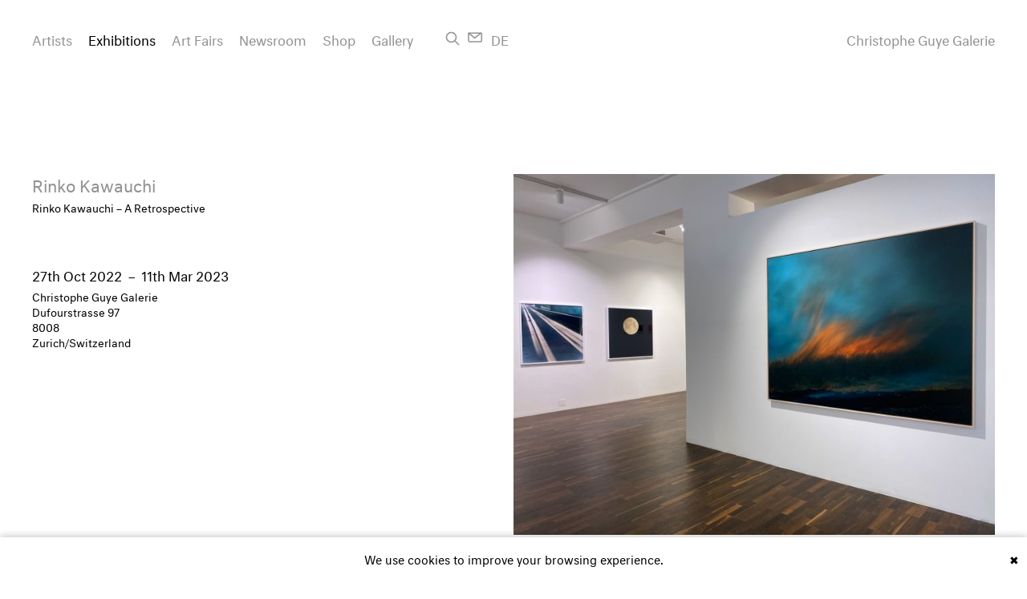

--- FILE ---
content_type: text/html; charset=utf-8
request_url: https://christopheguye.com/exhibitions/rinko-kawauchi/works
body_size: 9299
content:



<!doctype html>
<!--

__/\\\________/\\\__/\\\\\\\\\\\\\\\__/\\\________/\\\_
 _\///\\\____/\\\/__\/////////////\\\_\/\\\_____/\\\//__
  ___\///\\\/\\\/_______________/\\\/__\/\\\__/\\\//_____
   _____\///\\\/_______________/\\\/____\/\\\\\\//\\\_____
    _______\/\\\______________/\\\/______\/\\\//_\//\\\____
     _______\/\\\____________/\\\/________\/\\\____\//\\\___
      _______\/\\\__________/\\\/__________\/\\\_____\//\\\__
       _______\/\\\________/\\\/____________\/\\\______\//\\\_
        _______\///________\///______________\///________\///__

-->
<!--[if lt IE 11]><html lang="en" class="ie old-ie"><![endif]-->
<!--[if IE 11]><html lang="en" class="ie ie11"  lang="en"><![endif]-->
<!--[if !IE]><!--><html class="no-js" lang="en"><!--<![endif]-->
<head>
    <meta charset="utf-8">
    <meta name="viewport" content="user-scalable=yes, initial-scale=1, width=device-width, height=device-height" />
    <meta httpEquiv="X-UA-Compatible" content="IE=edge" />

            <meta name="google-site-verification" content="UK1xLm_4AG3Y1x-G4adn4gEMeQhpOYhsXpVETJalghM" />
    
        <link rel="dns-prefetch" href="//cloudflare.com">
    <link rel="dns-prefetch" href="//typotheque.com">
    
    	

    			

    
	


        <!-- This site is optimized with the Sprout SEO plugin - http://sprout.barrelstrengthdesign.com/craft-plugins/seo -->
	<title>Rinko Kawauchi – A Retrospective - Gallery | Galerie Christophe Guye</title>
	<meta name='description' content='Christophe Guye Galerie is thrilled to announce the third solo exhibition of Japanese artist Rinko Kawauchi (*1972, Shiga, Japan) at the gallery. The retrospective includes works f' />
	<meta name='keywords' content='Gallery, Christophe Guye Galerie, art gallery, Zurich, contemporary fine art photography, Miles Aldridge, Roger Ballen, Edward Burtynsky, Stephane Couturier, Erik Madigan Heck, Rinko Kawauchi, Nick Knight, Jung Lee, Risaku Suzuki prints for sale' />
	<link rel='canonical' href='https://christopheguye.com/exhibitions/rinko-kawauchi/works' />
	<meta name='geo.region' content='CH-ZH' />
	<meta name='geo.placename' content='Zurich' />
	<meta name='geo.position' content='47.363341;8.548238' />
	<meta property='og:title' content='Rinko Kawauchi – A Retrospective' />
	<meta property='og:type' content='article' />
	<meta property='og:url' content='https://christopheguye.com/exhibitions/rinko-kawauchi/works' />
	<meta property='og:image' content='https://christopheguye.com/storage/installation-views/gallery/2022/Rinko-Kawauchi-A-Retrospective/_720x720_fit_center-center_80/Christophe-Guye-Galerie-Rinko-Kawauchi-Exhibition-View1.jpg' />
	<meta property='og:site_name' content='Christophe Guye Galerie' />
	<meta property='og:description' content='Christophe Guye Galerie is thrilled to announce the third solo exhibition of Japanese artist Rinko Kawauchi (*1972, Shiga, Japan) at the gallery. The retrospective includes works f' />
	<meta property='og:locale' content='en_US' />
	<meta name='twitter:card' content='summary'>
	<meta name='twitter:site' content='@ChristopheGuye'>
	<meta name='twitter:title' content='Christophe Guye Galerie'>
	<meta name='twitter:creator' content='@ChristopheGuye'>
	<meta name='twitter:description' content='Christophe Guye Galerie, contemporary fine art photography gallery Zurich, Switzerland; Christophe Guye Galerie für zeitgenössche Fotografie, Zürich, Schweiz'>
	<!-- / Sprout SEO Craft CMS plugin -->

            <meta name="robots" content="index, follow">
    
        <link rel="apple-touch-icon" sizes="180x180" href="/build/images/meta/apple-touch-icon.png">
    <link rel="icon" type="image/png" href="/build/images/meta/favicon-32x32.png" sizes="32x32">
    <link rel="icon" type="image/png" href="/build/images/meta/favicon-16x16.png" sizes="16x16">
    <link rel="manifest" href="/build/images/meta/manifest.json">
    <link rel="mask-icon" href="/build/images/meta/safari-pinned-tab.svg" color="#5bbad5">
    <meta name="theme-color" content="#ffffff">


            

        
        <link rel="stylesheet" type="text/css" href="https://fonts.typotheque.com/WF-026675-008918.css"> 

        <link rel="stylesheet" type="text/css" href="/build/css/vendor.css?1765283701">

        <link rel="stylesheet" type="text/css" href="/build/css/main.css?1765283703">

        <script type="text/javascript" src="/build/js/vendor/modernizr/modernizr.3.1.0.custom.min.js"></script>

    
    <!-- Prism -->
    <script type="text/javascript">
        var _paq = _paq || [];
        // tracker methods like "setCustomDimension" should be called before "trackPageView"
        _paq.push(['trackPageView']);
        _paq.push(['enableLinkTracking']);
        (function() {
            var u="//prism.y7k.com/";
            _paq.push(['setTrackerUrl', u+'js']);
            _paq.push(['setSiteId', '3']);
            var d=document, g=d.createElement('script'), s=d.getElementsByTagName('script')[0];
            g.type='text/javascript'; g.async=true; g.defer=true; g.src=u+'js'; s.parentNode.insertBefore(g,s);
        })();
    </script>
    <!-- End Prism Code -->

</head>


<body class="page-exhibition-detail " data-page="exhibition-detail">

        <div
class="logo-main-container space-top space-right hideable">
<a
href="https://christopheguye.com/" class="logo-main">Christophe Guye Galerie</a></div><div
class="page-wrapper grid-container clearfix"><button
class="button-mobile-nav space-top">
<span></span>
<span></span>
<span></span>
</button><div
class="header-page clearfix space-top hideable mobile-overlay-nav"><div
class="header-inner"><nav
id="navigation-main" class="navigation navigation-main clearfix space-right"><ul
class="navigation__list"><li
class="navigation__item space-right--small
">
<a
href="https://christopheguye.com/artists">
Artists
</a></li><li
class="navigation__item space-right--small
navigation__item--active ">
<a
href="https://christopheguye.com/exhibitions/current">
Exhibitions
</a></li><li
class="navigation__item space-right--small
">
<a
href="https://christopheguye.com/art-fairs">
Art Fairs
</a></li><li
class="navigation__item space-right--small
">
<a
href="https://christopheguye.com/newsroom">
Newsroom
</a></li><li
class="navigation__item space-right--small
">
<a
href="https://christopheguye.com/shop">
Shop
</a></li><li
class="navigation__item space-right--small
">
<a
href="https://christopheguye.com/gallery/about">
Gallery
</a></li></ul></nav>
<a
class="search-link" href="https://christopheguye.com/search" title="Search"><span
class="search-link__text">Search</span></a>
<a
class="email-link" href="mailto:contact@christopheguye.com" title="Email"><span
class="email-link__text">Email</span></a><div
class="language-switch">
<a
class="language-switch__link" href="https://christopheguye.com/de/ausstellungen/rinko-kawauchi/werke" hreflang="de">
<abbr
lang="de" title="Deutsch">
De
</abbr>
</a></div></div></div><header
class="title-page"></header><div
class="clearfix"></div><main
class="main"><header
class="header-exhibition lh-text space-bottom--huge"><div
class="header-exhibition__left"><h1 class="header-exhibition__title">
<a
href="https://christopheguye.com/artists/rinko-kawauchi/selected-works" class="link-artist" >
Rinko Kawauchi                    </a></h1><div
class="header-exhibition__related-artists space-bottom--small">
Rinko Kawauchi – A Retrospective</div><div
class="space-top--large">
<span
class="header-exhibition__date">
<time
class="header-exhibition__start-date" itemprop="startDate">			27th Oct 2022
</time>
&nbsp;&ndash;&nbsp;
<time
class="header-exhibition__end-date" itemprop="endDate">			11th Mar 2023
</time>
</span></div><div
class="header-exhibition__location" itemprop="location">
<a
class="link-invert" href="http://maps.google.com/?q=Christophe Guye Galerie, Zürich" target="_blank">
<span
itemprop="location">
Christophe Guye Galerie<br>Dufourstrasse 97<br>
8008<br>
Zurich/Switzerland
</span>
</a></div></div><div
class="header-exhibition__right">
<a
href="installation-views#&amp;gid=0&amp;pid=11839">
<img
class="header-exhibition__image"
src="/storage/installation-views/gallery/2022/Rinko-Kawauchi-A-Retrospective/_720x720_fit_center-center_80/Christophe-Guye-Galerie-Rinko-Kawauchi-Exhibition-View1.jpg"
alt="Rinko Kawauchi – A Retrospective – Christophe Guye Galerie"
itemprop="image"
>
</a></div></header><div
class="clearfix"><nav
id="navigation-sub" class="navigation navigation-sub clearfix space-bottom fl-left"><ul
class="navigation__list"><li
class="navigation__item space-right--small
">
<a
href="https://christopheguye.com/exhibitions/rinko-kawauchi/introduction">
Introduction
</a></li><li
class="navigation__item space-right--small
">
<a
href="https://christopheguye.com/exhibitions/rinko-kawauchi/installation-views">
Installation Views
</a></li><li
class="navigation__item space-right--small
">
<a
href="https://christopheguye.com/exhibitions/rinko-kawauchi/virtual-tour">
Virtual Tour
</a></li><li
class="navigation__item space-right--small
navigation__item--active ">
<a
href="https://christopheguye.com/exhibitions/rinko-kawauchi/works">
Works
</a></li><li
class="navigation__item space-right--small
">
<a
href="https://christopheguye.com/exhibitions/rinko-kawauchi/press">
Press
</a></li><li
class="navigation__item space-right--small">
<a
class="modal-link" data-modal-window-id="modal-window-exhibition-share">Share</a></li></ul></nav></div><section
class="gallery-grid space-top--large"
id="gallery-grid-0"
data-block-id="0"
itemscope
itemtype="http://schema.org/ImageGallery"
><link
itemprop="additionalType" href="http://schema.org/Collection"/><div
class="row row--gallery-grid"><figure
class="item-gallery gr-3 gr-4@md gr-6@sm gr-6@xs space-bottom--large" data-id="11782" itemprop="associatedMedia" itemscope itemtype="https://schema.org/ImageObject"><link
itemprop="additionalType" href="http://schema.org/CreativeWork"/><div
class="item-gallery__image-container space-bottom--small">
<a
class="item-gallery__link" href="https://christopheguye.com/artists/rinko-kawauchi/works/Christophe-Guye-Galerie-Rinko-Kawauchi-Untitled-from-the-eyes-the-ears-2000px.jpg" itemprop="contentUrl"><img
class="item-gallery__thumb"
src="/storage/artworks/_360x360_fit_center-center_80/Christophe-Guye-Galerie-Rinko-Kawauchi-Untitled-from-the-eyes-the-ears-2000px.jpg"
alt="Rinko KAWAUCHI (*1972, Japan): Untitled, from the series &#039;the eyes, the ears&#039; – Christophe Guye Galerie"
itemprop="thumbnail"
>
</a></div><figcaption
class="item-gallery__caption hide" itemprop="name caption description">
Untitled, from the series &#039;the eyes, the ears&#039;</figcaption><meta
class="item-gallery__small-image"
itemprop="thumbnail"
content="/storage/artworks/_360x360_fit_center-center_80/Christophe-Guye-Galerie-Rinko-Kawauchi-Untitled-from-the-eyes-the-ears-2000px.jpg"
data-width="360"
data-height="359"
><meta
class="item-gallery__medium-image"
itemprop="thumbnail"
content="/storage/artworks/_720x720_fit_center-center_80/Christophe-Guye-Galerie-Rinko-Kawauchi-Untitled-from-the-eyes-the-ears-2000px.jpg"
data-width="720"
data-height="719"
><meta
class="item-gallery__large-image"
itemprop="thumbnail"
content="/storage/artworks/_1920x1080_fit_center-center_80/Christophe-Guye-Galerie-Rinko-Kawauchi-Untitled-from-the-eyes-the-ears-2000px.jpg"
data-width="1082"
data-height="1080"
><meta
class="item-gallery__highres-image"
itemprop="thumbnail"
content="/storage/artworks/Christophe-Guye-Galerie-Rinko-Kawauchi-Untitled-from-the-eyes-the-ears-2000px.jpg"
data-width="2000"
data-height="1996"
><div
class="item-gallery__artwork-meta" itemprop="encodesCreativeWork" itemscope itemtype="https://schema.org/VisualArtwork"><meta
class="item-gallery__artwork-artist" itemprop="author" content="Rinko KAWAUCHI (*1972, Japan)"><meta
class="item-gallery__artwork-year" itemprop="dateCreated" content="2003"><meta
class="item-gallery__artwork-edition" itemprop="artEdition" content="Edition of 6"><meta
class="item-gallery__artwork-medium" itemprop="artMedium" content="Lambda print"><meta
class="item-gallery__artwork-size" itemprop="width height" content="Sheet 150 x 150 cm (59 x 59 in.)"><meta
class="item-gallery__artwork-info" itemprop="author" content=""></div></figure><figure
class="item-gallery gr-3 gr-4@md gr-6@sm gr-6@xs space-bottom--large" data-id="8767" itemprop="associatedMedia" itemscope itemtype="https://schema.org/ImageObject"><link
itemprop="additionalType" href="http://schema.org/CreativeWork"/><div
class="item-gallery__image-container space-bottom--small">
<a
class="item-gallery__link" href="https://christopheguye.com/artists/rinko-kawauchi/works/Christophe-Guye-Galerie-Rinko-Kawauchi-Illuminance-043.jpg" itemprop="contentUrl"><img
class="item-gallery__thumb"
src="/storage/artworks/represented-artists/Rinko-Kawauchi/Illuminance/_360x360_fit_center-center_80/Christophe-Guye-Galerie-Rinko-Kawauchi-Illuminance-043.jpg"
alt="Rinko KAWAUCHI (*1972, Japan): Untitled, from the series &#039;Illuminance&#039; – Christophe Guye Galerie"
itemprop="thumbnail"
>
</a></div><figcaption
class="item-gallery__caption hide" itemprop="name caption description">
Untitled, from the series &#039;Illuminance&#039;</figcaption><meta
class="item-gallery__small-image"
itemprop="thumbnail"
content="/storage/artworks/represented-artists/Rinko-Kawauchi/Illuminance/_360x360_fit_center-center_80/Christophe-Guye-Galerie-Rinko-Kawauchi-Illuminance-043.jpg"
data-width="357"
data-height="360"
><meta
class="item-gallery__medium-image"
itemprop="thumbnail"
content="/storage/artworks/represented-artists/Rinko-Kawauchi/Illuminance/_720x720_fit_center-center_80/Christophe-Guye-Galerie-Rinko-Kawauchi-Illuminance-043.jpg"
data-width="715"
data-height="720"
><meta
class="item-gallery__large-image"
itemprop="thumbnail"
content="/storage/artworks/represented-artists/Rinko-Kawauchi/Illuminance/_1920x1080_fit_center-center_80/Christophe-Guye-Galerie-Rinko-Kawauchi-Illuminance-043.jpg"
data-width="1072"
data-height="1080"
><meta
class="item-gallery__highres-image"
itemprop="thumbnail"
content="/storage/artworks/represented-artists/Rinko-Kawauchi/Illuminance/Christophe-Guye-Galerie-Rinko-Kawauchi-Illuminance-043.jpg"
data-width="2940"
data-height="2962"
><div
class="item-gallery__artwork-meta" itemprop="encodesCreativeWork" itemscope itemtype="https://schema.org/VisualArtwork"><meta
class="item-gallery__artwork-artist" itemprop="author" content="Rinko KAWAUCHI (*1972, Japan)"><meta
class="item-gallery__artwork-year" itemprop="dateCreated" content="2011"><meta
class="item-gallery__artwork-edition" itemprop="artEdition" content="Edition of 6"><meta
class="item-gallery__artwork-medium" itemprop="artMedium" content="C-print"><meta
class="item-gallery__artwork-size" itemprop="width height" content="101.6 x 101.6 cm (40 x 40 in.)"><meta
class="item-gallery__artwork-info" itemprop="author" content="This artist’s works start at EUR 7,000"></div></figure><figure
class="item-gallery gr-3 gr-4@md gr-6@sm gr-6@xs space-bottom--large" data-id="11783" itemprop="associatedMedia" itemscope itemtype="https://schema.org/ImageObject"><link
itemprop="additionalType" href="http://schema.org/CreativeWork"/><div
class="item-gallery__image-container space-bottom--small">
<a
class="item-gallery__link" href="https://christopheguye.com/artists/rinko-kawauchi/works/Christophe-Guye-Galerie-Rinko-Kawauchi-RK-042-lowres.jpg" itemprop="contentUrl"><img
class="item-gallery__thumb"
src="/storage/artworks/_360x360_fit_center-center_80/Christophe-Guye-Galerie-Rinko-Kawauchi-RK-042-lowres.jpg"
alt="Rinko KAWAUCHI (*1972, Japan): Untitled, from the series &#039;Ametsuchi&#039; – Christophe Guye Galerie"
itemprop="thumbnail"
>
</a></div><figcaption
class="item-gallery__caption hide" itemprop="name caption description">
Untitled, from the series &#039;Ametsuchi&#039;</figcaption><meta
class="item-gallery__small-image"
itemprop="thumbnail"
content="/storage/artworks/_360x360_fit_center-center_80/Christophe-Guye-Galerie-Rinko-Kawauchi-RK-042-lowres.jpg"
data-width="360"
data-height="281"
><meta
class="item-gallery__medium-image"
itemprop="thumbnail"
content="/storage/artworks/_720x720_fit_center-center_80/Christophe-Guye-Galerie-Rinko-Kawauchi-RK-042-lowres.jpg"
data-width="720"
data-height="562"
><meta
class="item-gallery__large-image"
itemprop="thumbnail"
content="/storage/artworks/Christophe-Guye-Galerie-Rinko-Kawauchi-RK-042-lowres.jpg"
data-width="1000"
data-height="781"
><meta
class="item-gallery__highres-image"
itemprop="thumbnail"
content="/storage/artworks/Christophe-Guye-Galerie-Rinko-Kawauchi-RK-042-lowres.jpg"
data-width="1000"
data-height="781"
><div
class="item-gallery__artwork-meta" itemprop="encodesCreativeWork" itemscope itemtype="https://schema.org/VisualArtwork"><meta
class="item-gallery__artwork-artist" itemprop="author" content="Rinko KAWAUCHI (*1972, Japan)"><meta
class="item-gallery__artwork-year" itemprop="dateCreated" content="2013"><meta
class="item-gallery__artwork-edition" itemprop="artEdition" content="Edition of 3"><meta
class="item-gallery__artwork-medium" itemprop="artMedium" content="Lambda print"><meta
class="item-gallery__artwork-size" itemprop="width height" content="Sheet 148 x 185 cm (58 1/4 x 72 7/8 in.)"><meta
class="item-gallery__artwork-info" itemprop="author" content=""></div></figure><figure
class="item-gallery gr-3 gr-4@md gr-6@sm gr-6@xs space-bottom--large" data-id="4279" itemprop="associatedMedia" itemscope itemtype="https://schema.org/ImageObject"><link
itemprop="additionalType" href="http://schema.org/CreativeWork"/><div
class="item-gallery__image-container space-bottom--small">
<a
class="item-gallery__link" href="https://christopheguye.com/artists/rinko-kawauchi/works/Christophe-Guye-Galerie-Rinko-Kawauchi-Ametsuchi-015.jpg" itemprop="contentUrl"><img
class="item-gallery__thumb"
src="/storage/artworks/represented-artists/Rinko-Kawauchi/Ametsuchi/_360x360_fit_center-center_80/Christophe-Guye-Galerie-Rinko-Kawauchi-Ametsuchi-015.jpg"
alt="Rinko KAWAUCHI (*1972, Japan): Untitled, from the series &#039;Ametsuchi&#039; – Christophe Guye Galerie"
itemprop="thumbnail"
>
</a></div><figcaption
class="item-gallery__caption hide" itemprop="name caption description">
Untitled, from the series &#039;Ametsuchi&#039;</figcaption><meta
class="item-gallery__small-image"
itemprop="thumbnail"
content="/storage/artworks/represented-artists/Rinko-Kawauchi/Ametsuchi/_360x360_fit_center-center_80/Christophe-Guye-Galerie-Rinko-Kawauchi-Ametsuchi-015.jpg"
data-width="360"
data-height="282"
><meta
class="item-gallery__medium-image"
itemprop="thumbnail"
content="/storage/artworks/represented-artists/Rinko-Kawauchi/Ametsuchi/_720x720_fit_center-center_80/Christophe-Guye-Galerie-Rinko-Kawauchi-Ametsuchi-015.jpg"
data-width="720"
data-height="564"
><meta
class="item-gallery__large-image"
itemprop="thumbnail"
content="/storage/artworks/represented-artists/Rinko-Kawauchi/Ametsuchi/_1920x1080_fit_center-center_80/Christophe-Guye-Galerie-Rinko-Kawauchi-Ametsuchi-015.jpg"
data-width="1378"
data-height="1080"
><meta
class="item-gallery__highres-image"
itemprop="thumbnail"
content="/storage/artworks/represented-artists/Rinko-Kawauchi/Ametsuchi/Christophe-Guye-Galerie-Rinko-Kawauchi-Ametsuchi-015.jpg"
data-width="2953"
data-height="2314"
><div
class="item-gallery__artwork-meta" itemprop="encodesCreativeWork" itemscope itemtype="https://schema.org/VisualArtwork"><meta
class="item-gallery__artwork-artist" itemprop="author" content="Rinko KAWAUCHI (*1972, Japan)"><meta
class="item-gallery__artwork-year" itemprop="dateCreated" content="2013"><div
class="item-gallery__artwork-multisize-info"><meta
class="item-gallery__artwork-multisize-name" content="Small"><meta
class="item-gallery__artwork-edition" itemprop="artEdition" content="Edition of 3"><meta
class="item-gallery__artwork-medium" itemprop="artMedium" content="Lambda print"><meta
class="item-gallery__artwork-size" itemprop="width height" content="64 x 80 cm (25 1/4 x 31 1/2 in.)"></div><meta
class="item-gallery__artwork-info" itemprop="author" content="This artist’s works start at EUR 8,700"></div></figure><figure
class="item-gallery gr-3 gr-4@md gr-6@sm gr-6@xs space-bottom--large" data-id="5624" itemprop="associatedMedia" itemscope itemtype="https://schema.org/ImageObject"><link
itemprop="additionalType" href="http://schema.org/CreativeWork"/><div
class="item-gallery__image-container space-bottom--small">
<a
class="item-gallery__link" href="https://christopheguye.com/artists/rinko-kawauchi/works/Christophe-Guye-Galerie-Rinko-Kawauchi-Ametsuchi-035.jpg" itemprop="contentUrl"><img
class="item-gallery__thumb"
src="/storage/artworks/represented-artists/Rinko-Kawauchi/Ametsuchi/_360x360_fit_center-center_80/Christophe-Guye-Galerie-Rinko-Kawauchi-Ametsuchi-035.jpg"
alt="Rinko KAWAUCHI (*1972, Japan): Untitled, from the series &#039;Ametsuchi&#039; – Christophe Guye Galerie"
itemprop="thumbnail"
>
</a></div><figcaption
class="item-gallery__caption hide" itemprop="name caption description">
Untitled, from the series &#039;Ametsuchi&#039;</figcaption><meta
class="item-gallery__small-image"
itemprop="thumbnail"
content="/storage/artworks/represented-artists/Rinko-Kawauchi/Ametsuchi/_360x360_fit_center-center_80/Christophe-Guye-Galerie-Rinko-Kawauchi-Ametsuchi-035.jpg"
data-width="360"
data-height="281"
><meta
class="item-gallery__medium-image"
itemprop="thumbnail"
content="/storage/artworks/represented-artists/Rinko-Kawauchi/Ametsuchi/_720x720_fit_center-center_80/Christophe-Guye-Galerie-Rinko-Kawauchi-Ametsuchi-035.jpg"
data-width="720"
data-height="563"
><meta
class="item-gallery__large-image"
itemprop="thumbnail"
content="/storage/artworks/represented-artists/Rinko-Kawauchi/Ametsuchi/_1920x1080_fit_center-center_80/Christophe-Guye-Galerie-Rinko-Kawauchi-Ametsuchi-035.jpg"
data-width="1382"
data-height="1080"
><meta
class="item-gallery__highres-image"
itemprop="thumbnail"
content="/storage/artworks/represented-artists/Rinko-Kawauchi/Ametsuchi/Christophe-Guye-Galerie-Rinko-Kawauchi-Ametsuchi-035.jpg"
data-width="2953"
data-height="2308"
><div
class="item-gallery__artwork-meta" itemprop="encodesCreativeWork" itemscope itemtype="https://schema.org/VisualArtwork"><meta
class="item-gallery__artwork-artist" itemprop="author" content="Rinko KAWAUCHI (*1972, Japan)"><meta
class="item-gallery__artwork-year" itemprop="dateCreated" content="2013"><div
class="item-gallery__artwork-multisize-info"><meta
class="item-gallery__artwork-multisize-name" content="Large"><meta
class="item-gallery__artwork-edition" itemprop="artEdition" content="Edition of 3"><meta
class="item-gallery__artwork-medium" itemprop="artMedium" content="Lambda print"><meta
class="item-gallery__artwork-size" itemprop="width height" content="148 x 185 cm (58 1/4 x 72 7/8 in.) "></div><div
class="item-gallery__artwork-multisize-info"><meta
class="item-gallery__artwork-multisize-name" content="Small"><meta
class="item-gallery__artwork-edition" itemprop="artEdition" content="Edition of 3"><meta
class="item-gallery__artwork-medium" itemprop="artMedium" content="Lambda print"><meta
class="item-gallery__artwork-size" itemprop="width height" content="64 x 80 cm (25 1/4 x 31 1/2 in.)"></div><meta
class="item-gallery__artwork-info" itemprop="author" content="This artist’s works start at EUR 8,700"></div></figure><figure
class="item-gallery gr-3 gr-4@md gr-6@sm gr-6@xs space-bottom--large" data-id="4298" itemprop="associatedMedia" itemscope itemtype="https://schema.org/ImageObject"><link
itemprop="additionalType" href="http://schema.org/CreativeWork"/><div
class="item-gallery__image-container space-bottom--small">
<a
class="item-gallery__link" href="https://christopheguye.com/artists/rinko-kawauchi/works/Christophe-Guye-Galerie-Rinko-Kawauchi-Ametsuchi-043.jpg" itemprop="contentUrl"><img
class="item-gallery__thumb"
src="/storage/artworks/represented-artists/Rinko-Kawauchi/Ametsuchi/_360x360_fit_center-center_80/Christophe-Guye-Galerie-Rinko-Kawauchi-Ametsuchi-043.jpg"
alt="Rinko KAWAUCHI (*1972, Japan): Untitled, from the series &#039;Ametsuchi&#039; – Christophe Guye Galerie"
itemprop="thumbnail"
>
</a></div><figcaption
class="item-gallery__caption hide" itemprop="name caption description">
Untitled, from the series &#039;Ametsuchi&#039;</figcaption><meta
class="item-gallery__small-image"
itemprop="thumbnail"
content="/storage/artworks/represented-artists/Rinko-Kawauchi/Ametsuchi/_360x360_fit_center-center_80/Christophe-Guye-Galerie-Rinko-Kawauchi-Ametsuchi-043.jpg"
data-width="360"
data-height="281"
><meta
class="item-gallery__medium-image"
itemprop="thumbnail"
content="/storage/artworks/represented-artists/Rinko-Kawauchi/Ametsuchi/_720x720_fit_center-center_80/Christophe-Guye-Galerie-Rinko-Kawauchi-Ametsuchi-043.jpg"
data-width="720"
data-height="561"
><meta
class="item-gallery__large-image"
itemprop="thumbnail"
content="/storage/artworks/represented-artists/Rinko-Kawauchi/Ametsuchi/_1920x1080_fit_center-center_80/Christophe-Guye-Galerie-Rinko-Kawauchi-Ametsuchi-043.jpg"
data-width="1385"
data-height="1080"
><meta
class="item-gallery__highres-image"
itemprop="thumbnail"
content="/storage/artworks/represented-artists/Rinko-Kawauchi/Ametsuchi/Christophe-Guye-Galerie-Rinko-Kawauchi-Ametsuchi-043.jpg"
data-width="2953"
data-height="2302"
><div
class="item-gallery__artwork-meta" itemprop="encodesCreativeWork" itemscope itemtype="https://schema.org/VisualArtwork"><meta
class="item-gallery__artwork-artist" itemprop="author" content="Rinko KAWAUCHI (*1972, Japan)"><meta
class="item-gallery__artwork-year" itemprop="dateCreated" content="2013"><div
class="item-gallery__artwork-multisize-info"><meta
class="item-gallery__artwork-multisize-name" content="Large"><meta
class="item-gallery__artwork-edition" itemprop="artEdition" content="Edition of 3"><meta
class="item-gallery__artwork-medium" itemprop="artMedium" content="Lambda print"><meta
class="item-gallery__artwork-size" itemprop="width height" content="148 x 185 cm (58 1/4 x 72 7/8 in.) "></div><div
class="item-gallery__artwork-multisize-info"><meta
class="item-gallery__artwork-multisize-name" content="Small"><meta
class="item-gallery__artwork-edition" itemprop="artEdition" content="Edition of 3"><meta
class="item-gallery__artwork-medium" itemprop="artMedium" content="Lambda print"><meta
class="item-gallery__artwork-size" itemprop="width height" content="64 x 80 cm (25 1/4 x 31 1/2 in.)"></div><meta
class="item-gallery__artwork-info" itemprop="author" content="This artist’s works start at EUR 8,700"></div></figure><figure
class="item-gallery gr-3 gr-4@md gr-6@sm gr-6@xs space-bottom--large" data-id="4219" itemprop="associatedMedia" itemscope itemtype="https://schema.org/ImageObject"><link
itemprop="additionalType" href="http://schema.org/CreativeWork"/><div
class="item-gallery__image-container space-bottom--small">
<a
class="item-gallery__link" href="https://christopheguye.com/artists/rinko-kawauchi/works/Christophe-Guye-Galerie-Rinko-Kawauchi-Halo-008.jpg" itemprop="contentUrl"><img
class="item-gallery__thumb"
src="/storage/artworks/represented-artists/Rinko-Kawauchi/Halo/_360x360_fit_center-center_80/Christophe-Guye-Galerie-Rinko-Kawauchi-Halo-008.jpg"
alt="Rinko KAWAUCHI (*1972, Japan): Untitled, from the series &#039;Halo&#039; – Christophe Guye Galerie"
itemprop="thumbnail"
>
</a></div><figcaption
class="item-gallery__caption hide" itemprop="name caption description">
Untitled, from the series &#039;Halo&#039;</figcaption><meta
class="item-gallery__small-image"
itemprop="thumbnail"
content="/storage/artworks/represented-artists/Rinko-Kawauchi/Halo/_360x360_fit_center-center_80/Christophe-Guye-Galerie-Rinko-Kawauchi-Halo-008.jpg"
data-width="360"
data-height="240"
><meta
class="item-gallery__medium-image"
itemprop="thumbnail"
content="/storage/artworks/represented-artists/Rinko-Kawauchi/Halo/_720x720_fit_center-center_80/Christophe-Guye-Galerie-Rinko-Kawauchi-Halo-008.jpg"
data-width="720"
data-height="480"
><meta
class="item-gallery__large-image"
itemprop="thumbnail"
content="/storage/artworks/represented-artists/Rinko-Kawauchi/Halo/_1920x1080_fit_center-center_80/Christophe-Guye-Galerie-Rinko-Kawauchi-Halo-008.jpg"
data-width="1620"
data-height="1080"
><meta
class="item-gallery__highres-image"
itemprop="thumbnail"
content="/storage/artworks/represented-artists/Rinko-Kawauchi/Halo/Christophe-Guye-Galerie-Rinko-Kawauchi-Halo-008.jpg"
data-width="5616"
data-height="3744"
><div
class="item-gallery__artwork-meta" itemprop="encodesCreativeWork" itemscope itemtype="https://schema.org/VisualArtwork"><meta
class="item-gallery__artwork-artist" itemprop="author" content="Rinko KAWAUCHI (*1972, Japan)"><meta
class="item-gallery__artwork-year" itemprop="dateCreated" content="2016"><div
class="item-gallery__artwork-multisize-info"><meta
class="item-gallery__artwork-multisize-name" content="Large"><meta
class="item-gallery__artwork-edition" itemprop="artEdition" content="Edition of 3"><meta
class="item-gallery__artwork-medium" itemprop="artMedium" content="Lambda print"><meta
class="item-gallery__artwork-size" itemprop="width height" content="120 x 180 cm (47 1/4 x 70 7/8 in.)  "></div><meta
class="item-gallery__artwork-info" itemprop="author" content="This artist’s works start at EUR 19,500"></div></figure><figure
class="item-gallery gr-3 gr-4@md gr-6@sm gr-6@xs space-bottom--large" data-id="4234" itemprop="associatedMedia" itemscope itemtype="https://schema.org/ImageObject"><link
itemprop="additionalType" href="http://schema.org/CreativeWork"/><div
class="item-gallery__image-container space-bottom--small">
<a
class="item-gallery__link" href="https://christopheguye.com/artists/rinko-kawauchi/works/Christophe-Guye-Galerie-Rinko-Kawauchi-Halo-020.jpg" itemprop="contentUrl"><img
class="item-gallery__thumb"
src="/storage/artworks/represented-artists/Rinko-Kawauchi/Halo/_360x360_fit_center-center_80/Christophe-Guye-Galerie-Rinko-Kawauchi-Halo-020.jpg"
alt="Rinko KAWAUCHI (*1972, Japan): Untitled, from the series &#039;Halo&#039; – Christophe Guye Galerie"
itemprop="thumbnail"
>
</a></div><figcaption
class="item-gallery__caption hide" itemprop="name caption description">
Untitled, from the series &#039;Halo&#039;</figcaption><meta
class="item-gallery__small-image"
itemprop="thumbnail"
content="/storage/artworks/represented-artists/Rinko-Kawauchi/Halo/_360x360_fit_center-center_80/Christophe-Guye-Galerie-Rinko-Kawauchi-Halo-020.jpg"
data-width="360"
data-height="240"
><meta
class="item-gallery__medium-image"
itemprop="thumbnail"
content="/storage/artworks/represented-artists/Rinko-Kawauchi/Halo/_720x720_fit_center-center_80/Christophe-Guye-Galerie-Rinko-Kawauchi-Halo-020.jpg"
data-width="720"
data-height="480"
><meta
class="item-gallery__large-image"
itemprop="thumbnail"
content="/storage/artworks/represented-artists/Rinko-Kawauchi/Halo/_1920x1080_fit_center-center_80/Christophe-Guye-Galerie-Rinko-Kawauchi-Halo-020.jpg"
data-width="1620"
data-height="1080"
><meta
class="item-gallery__highres-image"
itemprop="thumbnail"
content="/storage/artworks/represented-artists/Rinko-Kawauchi/Halo/Christophe-Guye-Galerie-Rinko-Kawauchi-Halo-020.jpg"
data-width="5760"
data-height="3840"
><div
class="item-gallery__artwork-meta" itemprop="encodesCreativeWork" itemscope itemtype="https://schema.org/VisualArtwork"><meta
class="item-gallery__artwork-artist" itemprop="author" content="Rinko KAWAUCHI (*1972, Japan)"><meta
class="item-gallery__artwork-year" itemprop="dateCreated" content="2017"><div
class="item-gallery__artwork-multisize-info"><meta
class="item-gallery__artwork-multisize-name" content="Large"><meta
class="item-gallery__artwork-edition" itemprop="artEdition" content="Edition of 3"><meta
class="item-gallery__artwork-medium" itemprop="artMedium" content="Lambda print"><meta
class="item-gallery__artwork-size" itemprop="width height" content="120 x 180 cm (47 1/4 x 70 7/8 in.)  "></div><div
class="item-gallery__artwork-multisize-info"><meta
class="item-gallery__artwork-multisize-name" content="Medium"><meta
class="item-gallery__artwork-edition" itemprop="artEdition" content="Edition of 3"><meta
class="item-gallery__artwork-medium" itemprop="artMedium" content="Lambda print"><meta
class="item-gallery__artwork-size" itemprop="width height" content="50 x 75 cm (19 5/8 x 29 1/2 in.)"></div><meta
class="item-gallery__artwork-info" itemprop="author" content="This artist’s works start at EUR 7,600"></div></figure><figure
class="item-gallery gr-3 gr-4@md gr-6@sm gr-6@xs space-bottom--large" data-id="4292" itemprop="associatedMedia" itemscope itemtype="https://schema.org/ImageObject"><link
itemprop="additionalType" href="http://schema.org/CreativeWork"/><div
class="item-gallery__image-container space-bottom--small">
<a
class="item-gallery__link" href="https://christopheguye.com/artists/rinko-kawauchi/works/Christophe-Guye-Galerie-Rinko-Kawauchi-Hanabi-13.jpg" itemprop="contentUrl"><img
class="item-gallery__thumb"
src="/storage/artworks/represented-artists/Rinko-Kawauchi/HANABI/_360x360_fit_center-center_80/Christophe-Guye-Galerie-Rinko-Kawauchi-Hanabi-13.jpg"
alt="Rinko KAWAUCHI (*1972, Japan): Untitled, from the series &#039;HANABI&#039; – Christophe Guye Galerie"
itemprop="thumbnail"
>
</a></div><figcaption
class="item-gallery__caption hide" itemprop="name caption description">
Untitled, from the series &#039;HANABI&#039;</figcaption><meta
class="item-gallery__small-image"
itemprop="thumbnail"
content="/storage/artworks/represented-artists/Rinko-Kawauchi/HANABI/_360x360_fit_center-center_80/Christophe-Guye-Galerie-Rinko-Kawauchi-Hanabi-13.jpg"
data-width="360"
data-height="360"
><meta
class="item-gallery__medium-image"
itemprop="thumbnail"
content="/storage/artworks/represented-artists/Rinko-Kawauchi/HANABI/_720x720_fit_center-center_80/Christophe-Guye-Galerie-Rinko-Kawauchi-Hanabi-13.jpg"
data-width="720"
data-height="720"
><meta
class="item-gallery__large-image"
itemprop="thumbnail"
content="/storage/artworks/represented-artists/Rinko-Kawauchi/HANABI/_1920x1080_fit_center-center_80/Christophe-Guye-Galerie-Rinko-Kawauchi-Hanabi-13.jpg"
data-width="1080"
data-height="1080"
><meta
class="item-gallery__highres-image"
itemprop="thumbnail"
content="/storage/artworks/represented-artists/Rinko-Kawauchi/HANABI/Christophe-Guye-Galerie-Rinko-Kawauchi-Hanabi-13.jpg"
data-width="1371"
data-height="1371"
><div
class="item-gallery__artwork-meta" itemprop="encodesCreativeWork" itemscope itemtype="https://schema.org/VisualArtwork"><meta
class="item-gallery__artwork-artist" itemprop="author" content="Rinko KAWAUCHI (*1972, Japan)"><meta
class="item-gallery__artwork-year" itemprop="dateCreated" content="2001"><meta
class="item-gallery__artwork-edition" itemprop="artEdition" content="Edition of 6"><meta
class="item-gallery__artwork-medium" itemprop="artMedium" content="C–type print"><meta
class="item-gallery__artwork-size" itemprop="width height" content="25.4 x 20.3 cm (10 x 8 in.)"><meta
class="item-gallery__artwork-info" itemprop="author" content="This artist’s works start at EUR 2,700"></div></figure><figure
class="item-gallery gr-3 gr-4@md gr-6@sm gr-6@xs space-bottom--large" data-id="5630" itemprop="associatedMedia" itemscope itemtype="https://schema.org/ImageObject"><link
itemprop="additionalType" href="http://schema.org/CreativeWork"/><div
class="item-gallery__image-container space-bottom--small">
<a
class="item-gallery__link" href="https://christopheguye.com/artists/rinko-kawauchi/works/Christophe-Guye-Galerie-Rinko-Kawauchi-Hanabi-17.jpg" itemprop="contentUrl"><img
class="item-gallery__thumb"
src="/storage/artworks/represented-artists/Rinko-Kawauchi/HANABI/_360x360_fit_center-center_80/Christophe-Guye-Galerie-Rinko-Kawauchi-Hanabi-17.jpg"
alt="Rinko KAWAUCHI (*1972, Japan): Untitled, from the series &#039;Hanabi&#039; – Christophe Guye Galerie"
itemprop="thumbnail"
>
</a></div><figcaption
class="item-gallery__caption hide" itemprop="name caption description">
Untitled, from the series &#039;Hanabi&#039;</figcaption><meta
class="item-gallery__small-image"
itemprop="thumbnail"
content="/storage/artworks/represented-artists/Rinko-Kawauchi/HANABI/_360x360_fit_center-center_80/Christophe-Guye-Galerie-Rinko-Kawauchi-Hanabi-17.jpg"
data-width="359"
data-height="360"
><meta
class="item-gallery__medium-image"
itemprop="thumbnail"
content="/storage/artworks/represented-artists/Rinko-Kawauchi/HANABI/_720x720_fit_center-center_80/Christophe-Guye-Galerie-Rinko-Kawauchi-Hanabi-17.jpg"
data-width="718"
data-height="720"
><meta
class="item-gallery__large-image"
itemprop="thumbnail"
content="/storage/artworks/represented-artists/Rinko-Kawauchi/HANABI/_1920x1080_fit_center-center_80/Christophe-Guye-Galerie-Rinko-Kawauchi-Hanabi-17.jpg"
data-width="1077"
data-height="1080"
><meta
class="item-gallery__highres-image"
itemprop="thumbnail"
content="/storage/artworks/represented-artists/Rinko-Kawauchi/HANABI/Christophe-Guye-Galerie-Rinko-Kawauchi-Hanabi-17.jpg"
data-width="1372"
data-height="1376"
><div
class="item-gallery__artwork-meta" itemprop="encodesCreativeWork" itemscope itemtype="https://schema.org/VisualArtwork"><meta
class="item-gallery__artwork-artist" itemprop="author" content="Rinko KAWAUCHI (*1972, Japan)"><meta
class="item-gallery__artwork-year" itemprop="dateCreated" content="2001"><meta
class="item-gallery__artwork-edition" itemprop="artEdition" content="Edition of 6"><meta
class="item-gallery__artwork-medium" itemprop="artMedium" content="C–type print"><meta
class="item-gallery__artwork-size" itemprop="width height" content="25.4 x 20.3 cm (10 x 8 in.)"><meta
class="item-gallery__artwork-info" itemprop="author" content="This artist’s works start at EUR 2,400"></div></figure><figure
class="item-gallery gr-3 gr-4@md gr-6@sm gr-6@xs space-bottom--large" data-id="4293" itemprop="associatedMedia" itemscope itemtype="https://schema.org/ImageObject"><link
itemprop="additionalType" href="http://schema.org/CreativeWork"/><div
class="item-gallery__image-container space-bottom--small">
<a
class="item-gallery__link" href="https://christopheguye.com/artists/rinko-kawauchi/works/Christophe-Guye-Galerie-Rinko-Kawauchi-Hanabi-19.jpg" itemprop="contentUrl"><img
class="item-gallery__thumb"
src="/storage/artworks/represented-artists/Rinko-Kawauchi/HANABI/_360x360_fit_center-center_80/Christophe-Guye-Galerie-Rinko-Kawauchi-Hanabi-19.jpg"
alt="Rinko KAWAUCHI (*1972, Japan): Untitled, from the series &#039;HANABI&#039; – Christophe Guye Galerie"
itemprop="thumbnail"
>
</a></div><figcaption
class="item-gallery__caption hide" itemprop="name caption description">
Untitled, from the series &#039;HANABI&#039;</figcaption><meta
class="item-gallery__small-image"
itemprop="thumbnail"
content="/storage/artworks/represented-artists/Rinko-Kawauchi/HANABI/_360x360_fit_center-center_80/Christophe-Guye-Galerie-Rinko-Kawauchi-Hanabi-19.jpg"
data-width="360"
data-height="355"
><meta
class="item-gallery__medium-image"
itemprop="thumbnail"
content="/storage/artworks/represented-artists/Rinko-Kawauchi/HANABI/_720x720_fit_center-center_80/Christophe-Guye-Galerie-Rinko-Kawauchi-Hanabi-19.jpg"
data-width="720"
data-height="710"
><meta
class="item-gallery__large-image"
itemprop="thumbnail"
content="/storage/artworks/represented-artists/Rinko-Kawauchi/HANABI/_1920x1080_fit_center-center_80/Christophe-Guye-Galerie-Rinko-Kawauchi-Hanabi-19.jpg"
data-width="1095"
data-height="1080"
><meta
class="item-gallery__highres-image"
itemprop="thumbnail"
content="/storage/artworks/represented-artists/Rinko-Kawauchi/HANABI/Christophe-Guye-Galerie-Rinko-Kawauchi-Hanabi-19.jpg"
data-width="3190"
data-height="3145"
><div
class="item-gallery__artwork-meta" itemprop="encodesCreativeWork" itemscope itemtype="https://schema.org/VisualArtwork"><meta
class="item-gallery__artwork-artist" itemprop="author" content="Rinko KAWAUCHI (*1972, Japan)"><meta
class="item-gallery__artwork-year" itemprop="dateCreated" content="2001"><meta
class="item-gallery__artwork-edition" itemprop="artEdition" content="Edition of 6"><meta
class="item-gallery__artwork-medium" itemprop="artMedium" content="C–type print"><meta
class="item-gallery__artwork-size" itemprop="width height" content="25.4 x 20.3 cm (10 x 8 in.)"><meta
class="item-gallery__artwork-info" itemprop="author" content="This artist’s works start at EUR 2,700"></div></figure><figure
class="item-gallery gr-3 gr-4@md gr-6@sm gr-6@xs space-bottom--large" data-id="11784" itemprop="associatedMedia" itemscope itemtype="https://schema.org/ImageObject"><link
itemprop="additionalType" href="http://schema.org/CreativeWork"/><div
class="item-gallery__image-container space-bottom--small">
<a
class="item-gallery__link" href="https://christopheguye.com/artists/rinko-kawauchi/works/325db8c2c0dfc9052e7e82eb8cbc8512j.jpg" itemprop="contentUrl"><img
class="item-gallery__thumb"
src="/storage/artworks/_360x360_fit_center-center_80/325db8c2c0dfc9052e7e82eb8cbc8512j.jpg"
alt="Rinko KAWAUCHI (*1972, Japan): Untitled, from the series &#039;Hanabi&#039; – Christophe Guye Galerie"
itemprop="thumbnail"
>
</a></div><figcaption
class="item-gallery__caption hide" itemprop="name caption description">
Untitled, from the series &#039;Hanabi&#039;</figcaption><meta
class="item-gallery__small-image"
itemprop="thumbnail"
content="/storage/artworks/_360x360_fit_center-center_80/325db8c2c0dfc9052e7e82eb8cbc8512j.jpg"
data-width="356"
data-height="360"
><meta
class="item-gallery__medium-image"
itemprop="thumbnail"
content="/storage/artworks/_720x720_fit_center-center_80/325db8c2c0dfc9052e7e82eb8cbc8512j.jpg"
data-width="713"
data-height="720"
><meta
class="item-gallery__large-image"
itemprop="thumbnail"
content="/storage/artworks/325db8c2c0dfc9052e7e82eb8cbc8512j.jpg"
data-width="990"
data-height="1000"
><meta
class="item-gallery__highres-image"
itemprop="thumbnail"
content="/storage/artworks/325db8c2c0dfc9052e7e82eb8cbc8512j.jpg"
data-width="990"
data-height="1000"
><div
class="item-gallery__artwork-meta" itemprop="encodesCreativeWork" itemscope itemtype="https://schema.org/VisualArtwork"><meta
class="item-gallery__artwork-artist" itemprop="author" content="Rinko KAWAUCHI (*1972, Japan)"><meta
class="item-gallery__artwork-year" itemprop="dateCreated" content="2001"><meta
class="item-gallery__artwork-edition" itemprop="artEdition" content="Edition of 6"><meta
class="item-gallery__artwork-medium" itemprop="artMedium" content="C-type print"><meta
class="item-gallery__artwork-size" itemprop="width height" content="Sheet 25,4 x 20,3 cm (10 x 8 in.) "><meta
class="item-gallery__artwork-info" itemprop="author" content=""></div></figure><figure
class="item-gallery gr-3 gr-4@md gr-6@sm gr-6@xs space-bottom--large" data-id="8297" itemprop="associatedMedia" itemscope itemtype="https://schema.org/ImageObject"><link
itemprop="additionalType" href="http://schema.org/CreativeWork"/><div
class="item-gallery__image-container space-bottom--small">
<a
class="item-gallery__link" href="https://christopheguye.com/artists/rinko-kawauchi/works/Christophe-Guye-Galerie-Rinko-Kawauchi-Hanabi-31.jpg" itemprop="contentUrl"><img
class="item-gallery__thumb"
src="/storage/artworks/represented-artists/Rinko-Kawauchi/HANABI/_360x360_fit_center-center_80/Christophe-Guye-Galerie-Rinko-Kawauchi-Hanabi-31.jpg"
alt="Rinko KAWAUCHI (*1972, Japan): Untitled, from the series &#039;HANABI&#039; – Christophe Guye Galerie"
itemprop="thumbnail"
>
</a></div><figcaption
class="item-gallery__caption hide" itemprop="name caption description">
Untitled, from the series &#039;HANABI&#039;</figcaption><meta
class="item-gallery__small-image"
itemprop="thumbnail"
content="/storage/artworks/represented-artists/Rinko-Kawauchi/HANABI/_360x360_fit_center-center_80/Christophe-Guye-Galerie-Rinko-Kawauchi-Hanabi-31.jpg"
data-width="360"
data-height="354"
><meta
class="item-gallery__medium-image"
itemprop="thumbnail"
content="/storage/artworks/represented-artists/Rinko-Kawauchi/HANABI/Christophe-Guye-Galerie-Rinko-Kawauchi-Hanabi-31.jpg"
data-width="610"
data-height="600"
><meta
class="item-gallery__large-image"
itemprop="thumbnail"
content="/storage/artworks/represented-artists/Rinko-Kawauchi/HANABI/Christophe-Guye-Galerie-Rinko-Kawauchi-Hanabi-31.jpg"
data-width="610"
data-height="600"
><meta
class="item-gallery__highres-image"
itemprop="thumbnail"
content="/storage/artworks/represented-artists/Rinko-Kawauchi/HANABI/Christophe-Guye-Galerie-Rinko-Kawauchi-Hanabi-31.jpg"
data-width="610"
data-height="600"
><div
class="item-gallery__artwork-meta" itemprop="encodesCreativeWork" itemscope itemtype="https://schema.org/VisualArtwork"><meta
class="item-gallery__artwork-artist" itemprop="author" content="Rinko KAWAUCHI (*1972, Japan)"><meta
class="item-gallery__artwork-year" itemprop="dateCreated" content="2001"><meta
class="item-gallery__artwork-edition" itemprop="artEdition" content="Edition of 6"><meta
class="item-gallery__artwork-medium" itemprop="artMedium" content="C-type print"><meta
class="item-gallery__artwork-size" itemprop="width height" content="25.4 x 20.3 cm (10 x 8 in.)"><meta
class="item-gallery__artwork-info" itemprop="author" content="This artist’s works start at EUR 2,700"></div></figure><figure
class="item-gallery gr-3 gr-4@md gr-6@sm gr-6@xs space-bottom--large" data-id="4295" itemprop="associatedMedia" itemscope itemtype="https://schema.org/ImageObject"><link
itemprop="additionalType" href="http://schema.org/CreativeWork"/><div
class="item-gallery__image-container space-bottom--small">
<a
class="item-gallery__link" href="https://christopheguye.com/artists/rinko-kawauchi/works/Christophe-Guye-Galerie-Rinko-Kawauchi-Hanabi-38.jpg" itemprop="contentUrl"><img
class="item-gallery__thumb"
src="/storage/artworks/represented-artists/Rinko-Kawauchi/HANABI/_360x360_fit_center-center_80/Christophe-Guye-Galerie-Rinko-Kawauchi-Hanabi-38.jpg"
alt="Rinko KAWAUCHI (*1972, Japan): Untitled, from the series &#039;HANABI&#039; – Christophe Guye Galerie"
itemprop="thumbnail"
>
</a></div><figcaption
class="item-gallery__caption hide" itemprop="name caption description">
Untitled, from the series &#039;HANABI&#039;</figcaption><meta
class="item-gallery__small-image"
itemprop="thumbnail"
content="/storage/artworks/represented-artists/Rinko-Kawauchi/HANABI/_360x360_fit_center-center_80/Christophe-Guye-Galerie-Rinko-Kawauchi-Hanabi-38.jpg"
data-width="360"
data-height="360"
><meta
class="item-gallery__medium-image"
itemprop="thumbnail"
content="/storage/artworks/represented-artists/Rinko-Kawauchi/HANABI/_720x720_fit_center-center_80/Christophe-Guye-Galerie-Rinko-Kawauchi-Hanabi-38.jpg"
data-width="720"
data-height="720"
><meta
class="item-gallery__large-image"
itemprop="thumbnail"
content="/storage/artworks/represented-artists/Rinko-Kawauchi/HANABI/_1920x1080_fit_center-center_80/Christophe-Guye-Galerie-Rinko-Kawauchi-Hanabi-38.jpg"
data-width="1080"
data-height="1080"
><meta
class="item-gallery__highres-image"
itemprop="thumbnail"
content="/storage/artworks/represented-artists/Rinko-Kawauchi/HANABI/Christophe-Guye-Galerie-Rinko-Kawauchi-Hanabi-38.jpg"
data-width="3203"
data-height="3204"
><div
class="item-gallery__artwork-meta" itemprop="encodesCreativeWork" itemscope itemtype="https://schema.org/VisualArtwork"><meta
class="item-gallery__artwork-artist" itemprop="author" content="Rinko KAWAUCHI (*1972, Japan)"><meta
class="item-gallery__artwork-year" itemprop="dateCreated" content="2001"><meta
class="item-gallery__artwork-edition" itemprop="artEdition" content="Edition of 6"><meta
class="item-gallery__artwork-medium" itemprop="artMedium" content="C–type print"><meta
class="item-gallery__artwork-size" itemprop="width height" content="101.6 x 101.6 cm (40 x 40 in.)"><meta
class="item-gallery__artwork-info" itemprop="author" content="This artist’s works start at EUR 7,000"></div></figure><figure
class="item-gallery gr-3 gr-4@md gr-6@sm gr-6@xs space-bottom--large" data-id="4296" itemprop="associatedMedia" itemscope itemtype="https://schema.org/ImageObject"><link
itemprop="additionalType" href="http://schema.org/CreativeWork"/><div
class="item-gallery__image-container space-bottom--small">
<a
class="item-gallery__link" href="https://christopheguye.com/artists/rinko-kawauchi/works/Christophe-Guye-Galerie-Rinko-Kawauchi-Hanabi-58.jpg" itemprop="contentUrl"><img
class="item-gallery__thumb"
src="/storage/artworks/represented-artists/Rinko-Kawauchi/HANABI/_360x360_fit_center-center_80/Christophe-Guye-Galerie-Rinko-Kawauchi-Hanabi-58.jpg"
alt="Rinko KAWAUCHI (*1972, Japan): Untitled, from the series &#039;HANABI&#039; – Christophe Guye Galerie"
itemprop="thumbnail"
>
</a></div><figcaption
class="item-gallery__caption hide" itemprop="name caption description">
Untitled, from the series &#039;HANABI&#039;</figcaption><meta
class="item-gallery__small-image"
itemprop="thumbnail"
content="/storage/artworks/represented-artists/Rinko-Kawauchi/HANABI/_360x360_fit_center-center_80/Christophe-Guye-Galerie-Rinko-Kawauchi-Hanabi-58.jpg"
data-width="356"
data-height="360"
><meta
class="item-gallery__medium-image"
itemprop="thumbnail"
content="/storage/artworks/represented-artists/Rinko-Kawauchi/HANABI/_720x720_fit_center-center_80/Christophe-Guye-Galerie-Rinko-Kawauchi-Hanabi-58.jpg"
data-width="711"
data-height="720"
><meta
class="item-gallery__large-image"
itemprop="thumbnail"
content="/storage/artworks/represented-artists/Rinko-Kawauchi/HANABI/_1920x1080_fit_center-center_80/Christophe-Guye-Galerie-Rinko-Kawauchi-Hanabi-58.jpg"
data-width="1067"
data-height="1080"
><meta
class="item-gallery__highres-image"
itemprop="thumbnail"
content="/storage/artworks/represented-artists/Rinko-Kawauchi/HANABI/Christophe-Guye-Galerie-Rinko-Kawauchi-Hanabi-58.jpg"
data-width="3204"
data-height="3244"
><div
class="item-gallery__artwork-meta" itemprop="encodesCreativeWork" itemscope itemtype="https://schema.org/VisualArtwork"><meta
class="item-gallery__artwork-artist" itemprop="author" content="Rinko KAWAUCHI (*1972, Japan)"><meta
class="item-gallery__artwork-year" itemprop="dateCreated" content="2001"><meta
class="item-gallery__artwork-edition" itemprop="artEdition" content="Edition of 6"><meta
class="item-gallery__artwork-medium" itemprop="artMedium" content="C–type print"><meta
class="item-gallery__artwork-size" itemprop="width height" content="101.6 x 101.6 cm (40 x 40 in.)"><meta
class="item-gallery__artwork-info" itemprop="author" content="This artist’s works start at EUR 7,000"></div></figure><figure
class="item-gallery gr-3 gr-4@md gr-6@sm gr-6@xs space-bottom--large" data-id="2678" itemprop="associatedMedia" itemscope itemtype="https://schema.org/ImageObject"><link
itemprop="additionalType" href="http://schema.org/CreativeWork"/><div
class="item-gallery__image-container space-bottom--small">
<a
class="item-gallery__link" href="https://christopheguye.com/artists/rinko-kawauchi/works/Christophe-Guye-Galerie-Rinko-Kawauchi-Illuminance-not-numbered-1.jpg" itemprop="contentUrl"><img
class="item-gallery__thumb"
src="/storage/artworks/represented-artists/Rinko-Kawauchi/Illuminance/_360x360_fit_center-center_80/Christophe-Guye-Galerie-Rinko-Kawauchi-Illuminance-not-numbered-1.jpg"
alt="Rinko KAWAUCHI (*1972, Japan): Untitled, from the series &#039;Illuminance&#039; – Christophe Guye Galerie"
itemprop="thumbnail"
>
</a></div><figcaption
class="item-gallery__caption hide" itemprop="name caption description">
Untitled, from the series &#039;Illuminance&#039;</figcaption><meta
class="item-gallery__small-image"
itemprop="thumbnail"
content="/storage/artworks/represented-artists/Rinko-Kawauchi/Illuminance/_360x360_fit_center-center_80/Christophe-Guye-Galerie-Rinko-Kawauchi-Illuminance-not-numbered-1.jpg"
data-width="360"
data-height="240"
><meta
class="item-gallery__medium-image"
itemprop="thumbnail"
content="/storage/artworks/represented-artists/Rinko-Kawauchi/Illuminance/_720x720_fit_center-center_80/Christophe-Guye-Galerie-Rinko-Kawauchi-Illuminance-not-numbered-1.jpg"
data-width="720"
data-height="481"
><meta
class="item-gallery__large-image"
itemprop="thumbnail"
content="/storage/artworks/represented-artists/Rinko-Kawauchi/Illuminance/_1920x1080_fit_center-center_80/Christophe-Guye-Galerie-Rinko-Kawauchi-Illuminance-not-numbered-1.jpg"
data-width="1617"
data-height="1080"
><meta
class="item-gallery__highres-image"
itemprop="thumbnail"
content="/storage/artworks/represented-artists/Rinko-Kawauchi/Illuminance/Christophe-Guye-Galerie-Rinko-Kawauchi-Illuminance-not-numbered-1.jpg"
data-width="2500"
data-height="1670"
><div
class="item-gallery__artwork-meta" itemprop="encodesCreativeWork" itemscope itemtype="https://schema.org/VisualArtwork"><meta
class="item-gallery__artwork-artist" itemprop="author" content="Rinko KAWAUCHI (*1972, Japan)"><meta
class="item-gallery__artwork-year" itemprop="dateCreated" content="2009"><meta
class="item-gallery__artwork-edition" itemprop="artEdition" content="Edition of 6"><meta
class="item-gallery__artwork-medium" itemprop="artMedium" content="C-print"><meta
class="item-gallery__artwork-size" itemprop="width height" content="30.5 x 25.4 cm (12 x 10 in.)"><meta
class="item-gallery__artwork-info" itemprop="author" content="This artist’s works start at EUR 2,400"></div></figure><figure
class="item-gallery gr-3 gr-4@md gr-6@sm gr-6@xs space-bottom--large" data-id="2680" itemprop="associatedMedia" itemscope itemtype="https://schema.org/ImageObject"><link
itemprop="additionalType" href="http://schema.org/CreativeWork"/><div
class="item-gallery__image-container space-bottom--small">
<a
class="item-gallery__link" href="https://christopheguye.com/artists/rinko-kawauchi/works/Christophe-Guye-Galerie-Rinko-Kawauchi-Illuminance-not-numbered-3.jpg" itemprop="contentUrl"><img
class="item-gallery__thumb"
src="/storage/artworks/represented-artists/Rinko-Kawauchi/Illuminance/_360x360_fit_center-center_80/Christophe-Guye-Galerie-Rinko-Kawauchi-Illuminance-not-numbered-3.jpg"
alt="Rinko KAWAUCHI (*1972, Japan): Untitled, from the series &#039;Illuminance&#039; – Christophe Guye Galerie"
itemprop="thumbnail"
>
</a></div><figcaption
class="item-gallery__caption hide" itemprop="name caption description">
Untitled, from the series &#039;Illuminance&#039;</figcaption><meta
class="item-gallery__small-image"
itemprop="thumbnail"
content="/storage/artworks/represented-artists/Rinko-Kawauchi/Illuminance/_360x360_fit_center-center_80/Christophe-Guye-Galerie-Rinko-Kawauchi-Illuminance-not-numbered-3.jpg"
data-width="360"
data-height="240"
><meta
class="item-gallery__medium-image"
itemprop="thumbnail"
content="/storage/artworks/represented-artists/Rinko-Kawauchi/Illuminance/_720x720_fit_center-center_80/Christophe-Guye-Galerie-Rinko-Kawauchi-Illuminance-not-numbered-3.jpg"
data-width="720"
data-height="481"
><meta
class="item-gallery__large-image"
itemprop="thumbnail"
content="/storage/artworks/represented-artists/Rinko-Kawauchi/Illuminance/_1920x1080_fit_center-center_80/Christophe-Guye-Galerie-Rinko-Kawauchi-Illuminance-not-numbered-3.jpg"
data-width="1617"
data-height="1080"
><meta
class="item-gallery__highres-image"
itemprop="thumbnail"
content="/storage/artworks/represented-artists/Rinko-Kawauchi/Illuminance/Christophe-Guye-Galerie-Rinko-Kawauchi-Illuminance-not-numbered-3.jpg"
data-width="2500"
data-height="1670"
><div
class="item-gallery__artwork-meta" itemprop="encodesCreativeWork" itemscope itemtype="https://schema.org/VisualArtwork"><meta
class="item-gallery__artwork-artist" itemprop="author" content="Rinko KAWAUCHI (*1972, Japan)"><meta
class="item-gallery__artwork-year" itemprop="dateCreated" content="2009"><meta
class="item-gallery__artwork-edition" itemprop="artEdition" content="Edition of 6"><meta
class="item-gallery__artwork-medium" itemprop="artMedium" content="C-print"><meta
class="item-gallery__artwork-size" itemprop="width height" content="30.5 x 25.4 cm (12 x 10 in.)"><meta
class="item-gallery__artwork-info" itemprop="author" content="This artist’s works start at EUR 2,400"></div></figure><figure
class="item-gallery gr-3 gr-4@md gr-6@sm gr-6@xs space-bottom--large" data-id="3317" itemprop="associatedMedia" itemscope itemtype="https://schema.org/ImageObject"><link
itemprop="additionalType" href="http://schema.org/CreativeWork"/><div
class="item-gallery__image-container space-bottom--small">
<a
class="item-gallery__link" href="https://christopheguye.com/artists/rinko-kawauchi/works/Christophe-Guye-Galerie-Rinko-Kawauchi-Illuminance-IR13.jpg" itemprop="contentUrl"><img
class="item-gallery__thumb"
src="/storage/artworks/represented-artists/Rinko-Kawauchi/Illuminance/_360x360_fit_center-center_80/Christophe-Guye-Galerie-Rinko-Kawauchi-Illuminance-IR13.jpg"
alt="Rinko KAWAUCHI (*1972, Japan): Untitled, from the series &#039;Illuminance&#039; – Christophe Guye Galerie"
itemprop="thumbnail"
>
</a></div><figcaption
class="item-gallery__caption hide" itemprop="name caption description">
Untitled, from the series &#039;Illuminance&#039;</figcaption><meta
class="item-gallery__small-image"
itemprop="thumbnail"
content="/storage/artworks/represented-artists/Rinko-Kawauchi/Illuminance/_360x360_fit_center-center_80/Christophe-Guye-Galerie-Rinko-Kawauchi-Illuminance-IR13.jpg"
data-width="360"
data-height="240"
><meta
class="item-gallery__medium-image"
itemprop="thumbnail"
content="/storage/artworks/represented-artists/Rinko-Kawauchi/Illuminance/_720x720_fit_center-center_80/Christophe-Guye-Galerie-Rinko-Kawauchi-Illuminance-IR13.jpg"
data-width="720"
data-height="481"
><meta
class="item-gallery__large-image"
itemprop="thumbnail"
content="/storage/artworks/represented-artists/Rinko-Kawauchi/Illuminance/_1920x1080_fit_center-center_80/Christophe-Guye-Galerie-Rinko-Kawauchi-Illuminance-IR13.jpg"
data-width="1618"
data-height="1080"
><meta
class="item-gallery__highres-image"
itemprop="thumbnail"
content="/storage/artworks/represented-artists/Rinko-Kawauchi/Illuminance/Christophe-Guye-Galerie-Rinko-Kawauchi-Illuminance-IR13.jpg"
data-width="3906"
data-height="2608"
><div
class="item-gallery__artwork-meta" itemprop="encodesCreativeWork" itemscope itemtype="https://schema.org/VisualArtwork"><meta
class="item-gallery__artwork-artist" itemprop="author" content="Rinko KAWAUCHI (*1972, Japan)"><meta
class="item-gallery__artwork-year" itemprop="dateCreated" content="2009"><meta
class="item-gallery__artwork-edition" itemprop="artEdition" content="Edition of 6"><meta
class="item-gallery__artwork-medium" itemprop="artMedium" content="C-print"><meta
class="item-gallery__artwork-size" itemprop="width height" content="25.4 x 30.5 cm (10 x 12 in.)"><meta
class="item-gallery__artwork-info" itemprop="author" content="This artist’s works start at EUR 2,400"></div></figure><figure
class="item-gallery gr-3 gr-4@md gr-6@sm gr-6@xs space-bottom--large" data-id="11781" itemprop="associatedMedia" itemscope itemtype="https://schema.org/ImageObject"><link
itemprop="additionalType" href="http://schema.org/CreativeWork"/><div
class="item-gallery__image-container space-bottom--small">
<a
class="item-gallery__link" href="https://christopheguye.com/artists/rinko-kawauchi/works/Christophe-Guye-Galerie-Rinko-Kawauchi-Illuminance073.jpg" itemprop="contentUrl"><img
class="item-gallery__thumb"
src="/storage/artworks/_360x360_fit_center-center_80/Christophe-Guye-Galerie-Rinko-Kawauchi-Illuminance073.jpg"
alt="Rinko KAWAUCHI (*1972, Japan): Untitled, from the series &#039;Illuminance&#039; – Christophe Guye Galerie"
itemprop="thumbnail"
>
</a></div><figcaption
class="item-gallery__caption hide" itemprop="name caption description">
Untitled, from the series &#039;Illuminance&#039;</figcaption><meta
class="item-gallery__small-image"
itemprop="thumbnail"
content="/storage/artworks/_360x360_fit_center-center_80/Christophe-Guye-Galerie-Rinko-Kawauchi-Illuminance073.jpg"
data-width="360"
data-height="358"
><meta
class="item-gallery__medium-image"
itemprop="thumbnail"
content="/storage/artworks/_720x720_fit_center-center_80/Christophe-Guye-Galerie-Rinko-Kawauchi-Illuminance073.jpg"
data-width="720"
data-height="717"
><meta
class="item-gallery__large-image"
itemprop="thumbnail"
content="/storage/artworks/_1920x1080_fit_center-center_80/Christophe-Guye-Galerie-Rinko-Kawauchi-Illuminance073.jpg"
data-width="1085"
data-height="1080"
><meta
class="item-gallery__highres-image"
itemprop="thumbnail"
content="/storage/artworks/Christophe-Guye-Galerie-Rinko-Kawauchi-Illuminance073.jpg"
data-width="2000"
data-height="1991"
><div
class="item-gallery__artwork-meta" itemprop="encodesCreativeWork" itemscope itemtype="https://schema.org/VisualArtwork"><meta
class="item-gallery__artwork-artist" itemprop="author" content="Rinko KAWAUCHI (*1972, Japan)"><meta
class="item-gallery__artwork-year" itemprop="dateCreated" content="2011"><meta
class="item-gallery__artwork-edition" itemprop="artEdition" content="Edition of 6"><meta
class="item-gallery__artwork-medium" itemprop="artMedium" content="C-print"><meta
class="item-gallery__artwork-size" itemprop="width height" content="Sheet 101,6 x 101,6 cm (40 x 40 in.) "><meta
class="item-gallery__artwork-info" itemprop="author" content=""></div></figure><figure
class="item-gallery gr-3 gr-4@md gr-6@sm gr-6@xs space-bottom--large" data-id="2669" itemprop="associatedMedia" itemscope itemtype="https://schema.org/ImageObject"><link
itemprop="additionalType" href="http://schema.org/CreativeWork"/><div
class="item-gallery__image-container space-bottom--small">
<a
class="item-gallery__link" href="https://christopheguye.com/artists/rinko-kawauchi/works/Christophe-Guye-Galerie-Rinko-Kawauchi-Illuminance-074.jpg" itemprop="contentUrl"><img
class="item-gallery__thumb"
src="/storage/artworks/represented-artists/Rinko-Kawauchi/Illuminance/_360x360_fit_center-center_80/Christophe-Guye-Galerie-Rinko-Kawauchi-Illuminance-074.jpg"
alt="Rinko KAWAUCHI (*1972, Japan): Untitled, from the series &#039;Illuminance&#039; – Christophe Guye Galerie"
itemprop="thumbnail"
>
</a></div><figcaption
class="item-gallery__caption hide" itemprop="name caption description">
Untitled, from the series &#039;Illuminance&#039;</figcaption><meta
class="item-gallery__small-image"
itemprop="thumbnail"
content="/storage/artworks/represented-artists/Rinko-Kawauchi/Illuminance/_360x360_fit_center-center_80/Christophe-Guye-Galerie-Rinko-Kawauchi-Illuminance-074.jpg"
data-width="360"
data-height="355"
><meta
class="item-gallery__medium-image"
itemprop="thumbnail"
content="/storage/artworks/represented-artists/Rinko-Kawauchi/Illuminance/_720x720_fit_center-center_80/Christophe-Guye-Galerie-Rinko-Kawauchi-Illuminance-074.jpg"
data-width="720"
data-height="710"
><meta
class="item-gallery__large-image"
itemprop="thumbnail"
content="/storage/artworks/represented-artists/Rinko-Kawauchi/Illuminance/_1920x1080_fit_center-center_80/Christophe-Guye-Galerie-Rinko-Kawauchi-Illuminance-074.jpg"
data-width="1094"
data-height="1080"
><meta
class="item-gallery__highres-image"
itemprop="thumbnail"
content="/storage/artworks/represented-artists/Rinko-Kawauchi/Illuminance/Christophe-Guye-Galerie-Rinko-Kawauchi-Illuminance-074.jpg"
data-width="2500"
data-height="2467"
><div
class="item-gallery__artwork-meta" itemprop="encodesCreativeWork" itemscope itemtype="https://schema.org/VisualArtwork"><meta
class="item-gallery__artwork-artist" itemprop="author" content="Rinko KAWAUCHI (*1972, Japan)"><meta
class="item-gallery__artwork-year" itemprop="dateCreated" content="2009"><meta
class="item-gallery__artwork-edition" itemprop="artEdition" content="Edition of 6"><meta
class="item-gallery__artwork-medium" itemprop="artMedium" content="C-print"><meta
class="item-gallery__artwork-size" itemprop="width height" content="101.6 x 101.6 cm (40 x 40 in.)"><meta
class="item-gallery__artwork-info" itemprop="author" content="This artist’s works start at EUR 7,000"></div></figure><figure
class="item-gallery gr-3 gr-4@md gr-6@sm gr-6@xs space-bottom--large" data-id="5607" itemprop="associatedMedia" itemscope itemtype="https://schema.org/ImageObject"><link
itemprop="additionalType" href="http://schema.org/CreativeWork"/><div
class="item-gallery__image-container space-bottom--small">
<a
class="item-gallery__link" href="https://christopheguye.com/artists/rinko-kawauchi/works/Christophe-Guye-Galerie-Rinko-Kawauchi-Utatane-U121.jpg" itemprop="contentUrl"><img
class="item-gallery__thumb"
src="/storage/artworks/represented-artists/Rinko-Kawauchi/Utatane/_360x360_fit_center-center_80/Christophe-Guye-Galerie-Rinko-Kawauchi-Utatane-U121.jpg"
alt="Rinko KAWAUCHI (*1972, Japan): Untitled, from the series &#039;Utatane&#039; – Christophe Guye Galerie"
itemprop="thumbnail"
>
</a></div><figcaption
class="item-gallery__caption hide" itemprop="name caption description">
Untitled, from the series &#039;Utatane&#039;</figcaption><meta
class="item-gallery__small-image"
itemprop="thumbnail"
content="/storage/artworks/represented-artists/Rinko-Kawauchi/Utatane/_360x360_fit_center-center_80/Christophe-Guye-Galerie-Rinko-Kawauchi-Utatane-U121.jpg"
data-width="358"
data-height="360"
><meta
class="item-gallery__medium-image"
itemprop="thumbnail"
content="/storage/artworks/represented-artists/Rinko-Kawauchi/Utatane/_720x720_fit_center-center_80/Christophe-Guye-Galerie-Rinko-Kawauchi-Utatane-U121.jpg"
data-width="717"
data-height="720"
><meta
class="item-gallery__large-image"
itemprop="thumbnail"
content="/storage/artworks/represented-artists/Rinko-Kawauchi/Utatane/_1920x1080_fit_center-center_80/Christophe-Guye-Galerie-Rinko-Kawauchi-Utatane-U121.jpg"
data-width="1075"
data-height="1080"
><meta
class="item-gallery__highres-image"
itemprop="thumbnail"
content="/storage/artworks/represented-artists/Rinko-Kawauchi/Utatane/Christophe-Guye-Galerie-Rinko-Kawauchi-Utatane-U121.jpg"
data-width="2868"
data-height="2882"
><div
class="item-gallery__artwork-meta" itemprop="encodesCreativeWork" itemscope itemtype="https://schema.org/VisualArtwork"><meta
class="item-gallery__artwork-artist" itemprop="author" content="Rinko KAWAUCHI (*1972, Japan)"><meta
class="item-gallery__artwork-year" itemprop="dateCreated" content="2001"><meta
class="item-gallery__artwork-edition" itemprop="artEdition" content="Edition of 6"><meta
class="item-gallery__artwork-medium" itemprop="artMedium" content="C–type print"><meta
class="item-gallery__artwork-size" itemprop="width height" content="25.4 x 20.3 cm (10 x 8 in.)"><meta
class="item-gallery__artwork-info" itemprop="author" content="This artist’s works start at EUR 2.400"></div></figure><figure
class="item-gallery gr-3 gr-4@md gr-6@sm gr-6@xs space-bottom--large" data-id="5634" itemprop="associatedMedia" itemscope itemtype="https://schema.org/ImageObject"><link
itemprop="additionalType" href="http://schema.org/CreativeWork"/><div
class="item-gallery__image-container space-bottom--small">
<a
class="item-gallery__link" href="https://christopheguye.com/artists/rinko-kawauchi/works/Christophe-Guye-Galerie-Rinko-Kawauchi-Utatane-128.jpg" itemprop="contentUrl"><img
class="item-gallery__thumb"
src="/storage/artworks/represented-artists/Rinko-Kawauchi/Utatane/_360x360_fit_center-center_80/Christophe-Guye-Galerie-Rinko-Kawauchi-Utatane-128.jpg"
alt="Rinko KAWAUCHI (*1972, Japan): Untitled, from the series &#039;Utatane&#039; – Christophe Guye Galerie"
itemprop="thumbnail"
>
</a></div><figcaption
class="item-gallery__caption hide" itemprop="name caption description">
Untitled, from the series &#039;Utatane&#039;</figcaption><meta
class="item-gallery__small-image"
itemprop="thumbnail"
content="/storage/artworks/represented-artists/Rinko-Kawauchi/Utatane/_360x360_fit_center-center_80/Christophe-Guye-Galerie-Rinko-Kawauchi-Utatane-128.jpg"
data-width="358"
data-height="360"
><meta
class="item-gallery__medium-image"
itemprop="thumbnail"
content="/storage/artworks/represented-artists/Rinko-Kawauchi/Utatane/_720x720_fit_center-center_80/Christophe-Guye-Galerie-Rinko-Kawauchi-Utatane-128.jpg"
data-width="717"
data-height="720"
><meta
class="item-gallery__large-image"
itemprop="thumbnail"
content="/storage/artworks/represented-artists/Rinko-Kawauchi/Utatane/_1920x1080_fit_center-center_80/Christophe-Guye-Galerie-Rinko-Kawauchi-Utatane-128.jpg"
data-width="1075"
data-height="1080"
><meta
class="item-gallery__highres-image"
itemprop="thumbnail"
content="/storage/artworks/represented-artists/Rinko-Kawauchi/Utatane/Christophe-Guye-Galerie-Rinko-Kawauchi-Utatane-128.jpg"
data-width="1371"
data-height="1377"
><div
class="item-gallery__artwork-meta" itemprop="encodesCreativeWork" itemscope itemtype="https://schema.org/VisualArtwork"><meta
class="item-gallery__artwork-artist" itemprop="author" content="Rinko KAWAUCHI (*1972, Japan)"><meta
class="item-gallery__artwork-year" itemprop="dateCreated" content="2001"><meta
class="item-gallery__artwork-edition" itemprop="artEdition" content="Edition of 6"><meta
class="item-gallery__artwork-medium" itemprop="artMedium" content="C–type print"><meta
class="item-gallery__artwork-size" itemprop="width height" content="25.4 x 20.3 cm (10 x 8 in.)"><meta
class="item-gallery__artwork-info" itemprop="author" content="This artist’s works start at EUR 2,700"></div></figure><figure
class="item-gallery gr-3 gr-4@md gr-6@sm gr-6@xs space-bottom--large" data-id="4667" itemprop="associatedMedia" itemscope itemtype="https://schema.org/ImageObject"><link
itemprop="additionalType" href="http://schema.org/CreativeWork"/><div
class="item-gallery__image-container space-bottom--small">
<a
class="item-gallery__link" href="https://christopheguye.com/artists/rinko-kawauchi/works/Christophe-Guye-Galerie-Rinko-Kawauchi-Utatane-13.jpg" itemprop="contentUrl"><img
class="item-gallery__thumb"
src="/storage/artworks/represented-artists/Rinko-Kawauchi/Utatane/_360x360_fit_center-center_80/Christophe-Guye-Galerie-Rinko-Kawauchi-Utatane-13.jpg"
alt="Rinko KAWAUCHI (*1972, Japan): Untitled, from the series &#039;Utatane&#039; – Christophe Guye Galerie"
itemprop="thumbnail"
>
</a></div><figcaption
class="item-gallery__caption hide" itemprop="name caption description">
Untitled, from the series &#039;Utatane&#039;</figcaption><meta
class="item-gallery__small-image"
itemprop="thumbnail"
content="/storage/artworks/represented-artists/Rinko-Kawauchi/Utatane/_360x360_fit_center-center_80/Christophe-Guye-Galerie-Rinko-Kawauchi-Utatane-13.jpg"
data-width="360"
data-height="359"
><meta
class="item-gallery__medium-image"
itemprop="thumbnail"
content="/storage/artworks/represented-artists/Rinko-Kawauchi/Utatane/_720x720_fit_center-center_80/Christophe-Guye-Galerie-Rinko-Kawauchi-Utatane-13.jpg"
data-width="720"
data-height="719"
><meta
class="item-gallery__large-image"
itemprop="thumbnail"
content="/storage/artworks/represented-artists/Rinko-Kawauchi/Utatane/_1920x1080_fit_center-center_80/Christophe-Guye-Galerie-Rinko-Kawauchi-Utatane-13.jpg"
data-width="1082"
data-height="1080"
><meta
class="item-gallery__highres-image"
itemprop="thumbnail"
content="/storage/artworks/represented-artists/Rinko-Kawauchi/Utatane/Christophe-Guye-Galerie-Rinko-Kawauchi-Utatane-13.jpg"
data-width="2350"
data-height="2346"
><div
class="item-gallery__artwork-meta" itemprop="encodesCreativeWork" itemscope itemtype="https://schema.org/VisualArtwork"><meta
class="item-gallery__artwork-artist" itemprop="author" content="Rinko KAWAUCHI (*1972, Japan)"><meta
class="item-gallery__artwork-year" itemprop="dateCreated" content="2001"><meta
class="item-gallery__artwork-edition" itemprop="artEdition" content="Edition of 6"><meta
class="item-gallery__artwork-medium" itemprop="artMedium" content="C–type print"><meta
class="item-gallery__artwork-size" itemprop="width height" content="25.4 x 20.3 cm (10 x 8 in.)"><meta
class="item-gallery__artwork-info" itemprop="author" content="This artist’s works start at EUR 2,700"></div></figure><figure
class="item-gallery gr-3 gr-4@md gr-6@sm gr-6@xs space-bottom--large" data-id="4315" itemprop="associatedMedia" itemscope itemtype="https://schema.org/ImageObject"><link
itemprop="additionalType" href="http://schema.org/CreativeWork"/><div
class="item-gallery__image-container space-bottom--small">
<a
class="item-gallery__link" href="https://christopheguye.com/artists/rinko-kawauchi/works/Christophe-Guye-Galerie-Rinko-Kawauchi-Utatane-26.jpg" itemprop="contentUrl"><img
class="item-gallery__thumb"
src="/storage/artworks/represented-artists/Rinko-Kawauchi/Utatane/_360x360_fit_center-center_80/Christophe-Guye-Galerie-Rinko-Kawauchi-Utatane-26.jpg"
alt="Rinko KAWAUCHI (*1972, Japan): Untitled, from the series &#039;Utatane&#039; – Christophe Guye Galerie"
itemprop="thumbnail"
>
</a></div><figcaption
class="item-gallery__caption hide" itemprop="name caption description">
Untitled, from the series &#039;Utatane&#039;</figcaption><meta
class="item-gallery__small-image"
itemprop="thumbnail"
content="/storage/artworks/represented-artists/Rinko-Kawauchi/Utatane/_360x360_fit_center-center_80/Christophe-Guye-Galerie-Rinko-Kawauchi-Utatane-26.jpg"
data-width="360"
data-height="355"
><meta
class="item-gallery__medium-image"
itemprop="thumbnail"
content="/storage/artworks/represented-artists/Rinko-Kawauchi/Utatane/_720x720_fit_center-center_80/Christophe-Guye-Galerie-Rinko-Kawauchi-Utatane-26.jpg"
data-width="720"
data-height="711"
><meta
class="item-gallery__large-image"
itemprop="thumbnail"
content="/storage/artworks/represented-artists/Rinko-Kawauchi/Utatane/_1920x1080_fit_center-center_80/Christophe-Guye-Galerie-Rinko-Kawauchi-Utatane-26.jpg"
data-width="1094"
data-height="1080"
><meta
class="item-gallery__highres-image"
itemprop="thumbnail"
content="/storage/artworks/represented-artists/Rinko-Kawauchi/Utatane/Christophe-Guye-Galerie-Rinko-Kawauchi-Utatane-26.jpg"
data-width="3159"
data-height="3119"
><div
class="item-gallery__artwork-meta" itemprop="encodesCreativeWork" itemscope itemtype="https://schema.org/VisualArtwork"><meta
class="item-gallery__artwork-artist" itemprop="author" content="Rinko KAWAUCHI (*1972, Japan)"><meta
class="item-gallery__artwork-year" itemprop="dateCreated" content="2001"><meta
class="item-gallery__artwork-edition" itemprop="artEdition" content="Edition of 6"><meta
class="item-gallery__artwork-medium" itemprop="artMedium" content="C–type print"><meta
class="item-gallery__artwork-size" itemprop="width height" content="25.4 x 20.3 cm (10 x 8 in.)"><meta
class="item-gallery__artwork-info" itemprop="author" content="This artist’s works start at EUR 2,700"></div></figure><figure
class="item-gallery gr-3 gr-4@md gr-6@sm gr-6@xs space-bottom--large" data-id="5633" itemprop="associatedMedia" itemscope itemtype="https://schema.org/ImageObject"><link
itemprop="additionalType" href="http://schema.org/CreativeWork"/><div
class="item-gallery__image-container space-bottom--small">
<a
class="item-gallery__link" href="https://christopheguye.com/artists/rinko-kawauchi/works/Christophe-Guye-Galerie-Rinko-Kawauchi-Utatane-40.jpg" itemprop="contentUrl"><img
class="item-gallery__thumb"
src="/storage/artworks/represented-artists/Rinko-Kawauchi/Utatane/_360x360_fit_center-center_80/Christophe-Guye-Galerie-Rinko-Kawauchi-Utatane-40.jpg"
alt="Rinko KAWAUCHI (*1972, Japan): Untitled, from the series &#039;Utatane&#039; – Christophe Guye Galerie"
itemprop="thumbnail"
>
</a></div><figcaption
class="item-gallery__caption hide" itemprop="name caption description">
Untitled, from the series &#039;Utatane&#039;</figcaption><meta
class="item-gallery__small-image"
itemprop="thumbnail"
content="/storage/artworks/represented-artists/Rinko-Kawauchi/Utatane/_360x360_fit_center-center_80/Christophe-Guye-Galerie-Rinko-Kawauchi-Utatane-40.jpg"
data-width="357"
data-height="360"
><meta
class="item-gallery__medium-image"
itemprop="thumbnail"
content="/storage/artworks/represented-artists/Rinko-Kawauchi/Utatane/_720x720_fit_center-center_80/Christophe-Guye-Galerie-Rinko-Kawauchi-Utatane-40.jpg"
data-width="713"
data-height="720"
><meta
class="item-gallery__large-image"
itemprop="thumbnail"
content="/storage/artworks/represented-artists/Rinko-Kawauchi/Utatane/_1920x1080_fit_center-center_80/Christophe-Guye-Galerie-Rinko-Kawauchi-Utatane-40.jpg"
data-width="1070"
data-height="1080"
><meta
class="item-gallery__highres-image"
itemprop="thumbnail"
content="/storage/artworks/represented-artists/Rinko-Kawauchi/Utatane/Christophe-Guye-Galerie-Rinko-Kawauchi-Utatane-40.jpg"
data-width="3307"
data-height="3339"
><div
class="item-gallery__artwork-meta" itemprop="encodesCreativeWork" itemscope itemtype="https://schema.org/VisualArtwork"><meta
class="item-gallery__artwork-artist" itemprop="author" content="Rinko KAWAUCHI (*1972, Japan)"><meta
class="item-gallery__artwork-year" itemprop="dateCreated" content="2001"><meta
class="item-gallery__artwork-edition" itemprop="artEdition" content="Edition of 6"><meta
class="item-gallery__artwork-medium" itemprop="artMedium" content="C–type print"><meta
class="item-gallery__artwork-size" itemprop="width height" content="25.4 x 20.3 cm (10 x 8 in.)"><meta
class="item-gallery__artwork-info" itemprop="author" content="This artist’s works start at EUR 2,400"></div></figure><figure
class="item-gallery gr-3 gr-4@md gr-6@sm gr-6@xs space-bottom--large" data-id="11779" itemprop="associatedMedia" itemscope itemtype="https://schema.org/ImageObject"><link
itemprop="additionalType" href="http://schema.org/CreativeWork"/><div
class="item-gallery__image-container space-bottom--small">
<a
class="item-gallery__link" href="https://christopheguye.com/artists/rinko-kawauchi/works/Christophe-Guye-Galerie-Rinko-Kawauchi-as-it-is-1.jpg" itemprop="contentUrl"><img
class="item-gallery__thumb"
src="/storage/artworks/represented-artists/Rinko-Kawauchi/_360x360_fit_center-center_80/Christophe-Guye-Galerie-Rinko-Kawauchi-as-it-is-1.jpg"
alt="Rinko KAWAUCHI (*1972, Japan): Untitled, from the series&#039;as it is&#039; – Christophe Guye Galerie"
itemprop="thumbnail"
>
</a></div><figcaption
class="item-gallery__caption hide" itemprop="name caption description">
Untitled, from the series&#039;as it is&#039;</figcaption><meta
class="item-gallery__small-image"
itemprop="thumbnail"
content="/storage/artworks/represented-artists/Rinko-Kawauchi/_360x360_fit_center-center_80/Christophe-Guye-Galerie-Rinko-Kawauchi-as-it-is-1.jpg"
data-width="359"
data-height="360"
><meta
class="item-gallery__medium-image"
itemprop="thumbnail"
content="/storage/artworks/represented-artists/Rinko-Kawauchi/_720x720_fit_center-center_80/Christophe-Guye-Galerie-Rinko-Kawauchi-as-it-is-1.jpg"
data-width="718"
data-height="720"
><meta
class="item-gallery__large-image"
itemprop="thumbnail"
content="/storage/artworks/represented-artists/Rinko-Kawauchi/_1920x1080_fit_center-center_80/Christophe-Guye-Galerie-Rinko-Kawauchi-as-it-is-1.jpg"
data-width="1077"
data-height="1080"
><meta
class="item-gallery__highres-image"
itemprop="thumbnail"
content="/storage/artworks/represented-artists/Rinko-Kawauchi/Christophe-Guye-Galerie-Rinko-Kawauchi-as-it-is-1.jpg"
data-width="1543"
data-height="1547"
><div
class="item-gallery__artwork-meta" itemprop="encodesCreativeWork" itemscope itemtype="https://schema.org/VisualArtwork"><meta
class="item-gallery__artwork-artist" itemprop="author" content="Rinko KAWAUCHI (*1972, Japan)"><meta
class="item-gallery__artwork-year" itemprop="dateCreated" content="2020"><meta
class="item-gallery__artwork-edition" itemprop="artEdition" content="Edition of 6"><meta
class="item-gallery__artwork-medium" itemprop="artMedium" content="Lambda print"><meta
class="item-gallery__artwork-size" itemprop="width height" content="Sheet 50 x 50 cm (19 3/4 x 19 3/4 in.)"><meta
class="item-gallery__artwork-info" itemprop="author" content=""></div></figure><figure
class="item-gallery gr-3 gr-4@md gr-6@sm gr-6@xs space-bottom--large" data-id="11780" itemprop="associatedMedia" itemscope itemtype="https://schema.org/ImageObject"><link
itemprop="additionalType" href="http://schema.org/CreativeWork"/><div
class="item-gallery__image-container space-bottom--small">
<a
class="item-gallery__link" href="https://christopheguye.com/artists/rinko-kawauchi/works/Christophe-Guye-Galerie-Rinko-Kawauchi-as-it-is-2.jpg" itemprop="contentUrl"><img
class="item-gallery__thumb"
src="/storage/artworks/represented-artists/Rinko-Kawauchi/_360x360_fit_center-center_80/Christophe-Guye-Galerie-Rinko-Kawauchi-as-it-is-2.jpg"
alt="Rinko KAWAUCHI (*1972, Japan): Untitled, from the series &#039;as it is&#039; – Christophe Guye Galerie"
itemprop="thumbnail"
>
</a></div><figcaption
class="item-gallery__caption hide" itemprop="name caption description">
Untitled, from the series &#039;as it is&#039;</figcaption><meta
class="item-gallery__small-image"
itemprop="thumbnail"
content="/storage/artworks/represented-artists/Rinko-Kawauchi/_360x360_fit_center-center_80/Christophe-Guye-Galerie-Rinko-Kawauchi-as-it-is-2.jpg"
data-width="359"
data-height="360"
><meta
class="item-gallery__medium-image"
itemprop="thumbnail"
content="/storage/artworks/represented-artists/Rinko-Kawauchi/_720x720_fit_center-center_80/Christophe-Guye-Galerie-Rinko-Kawauchi-as-it-is-2.jpg"
data-width="718"
data-height="720"
><meta
class="item-gallery__large-image"
itemprop="thumbnail"
content="/storage/artworks/represented-artists/Rinko-Kawauchi/_1920x1080_fit_center-center_80/Christophe-Guye-Galerie-Rinko-Kawauchi-as-it-is-2.jpg"
data-width="1077"
data-height="1080"
><meta
class="item-gallery__highres-image"
itemprop="thumbnail"
content="/storage/artworks/represented-artists/Rinko-Kawauchi/Christophe-Guye-Galerie-Rinko-Kawauchi-as-it-is-2.jpg"
data-width="1543"
data-height="1547"
><div
class="item-gallery__artwork-meta" itemprop="encodesCreativeWork" itemscope itemtype="https://schema.org/VisualArtwork"><meta
class="item-gallery__artwork-artist" itemprop="author" content="Rinko KAWAUCHI (*1972, Japan)"><meta
class="item-gallery__artwork-year" itemprop="dateCreated" content="2020"><meta
class="item-gallery__artwork-edition" itemprop="artEdition" content="Edition of 6 "><meta
class="item-gallery__artwork-medium" itemprop="artMedium" content="Lambda print"><meta
class="item-gallery__artwork-size" itemprop="width height" content="Sheet 50 x 50 cm (19 3/4 x 19 3/4 in.)"><meta
class="item-gallery__artwork-info" itemprop="author" content=""></div></figure><figure
class="item-gallery gr-3 gr-4@md gr-6@sm gr-6@xs space-bottom--large" data-id="11774" itemprop="associatedMedia" itemscope itemtype="https://schema.org/ImageObject"><link
itemprop="additionalType" href="http://schema.org/CreativeWork"/><div
class="item-gallery__image-container space-bottom--small">
<a
class="item-gallery__link" href="https://christopheguye.com/artists/rinko-kawauchi/works/Christophe-Guye-Galerie-Rinko-Kawauchi-as-it-is-3.jpg" itemprop="contentUrl"><img
class="item-gallery__thumb"
src="/storage/artworks/represented-artists/Rinko-Kawauchi/_360x360_fit_center-center_80/Christophe-Guye-Galerie-Rinko-Kawauchi-as-it-is-3.jpg"
alt="Rinko KAWAUCHI (*1972, Japan): Untitled, from the series &#039;as it is&#039; – Christophe Guye Galerie"
itemprop="thumbnail"
>
</a></div><figcaption
class="item-gallery__caption hide" itemprop="name caption description">
Untitled, from the series &#039;as it is&#039;</figcaption><meta
class="item-gallery__small-image"
itemprop="thumbnail"
content="/storage/artworks/represented-artists/Rinko-Kawauchi/_360x360_fit_center-center_80/Christophe-Guye-Galerie-Rinko-Kawauchi-as-it-is-3.jpg"
data-width="360"
data-height="240"
><meta
class="item-gallery__medium-image"
itemprop="thumbnail"
content="/storage/artworks/represented-artists/Rinko-Kawauchi/_720x720_fit_center-center_80/Christophe-Guye-Galerie-Rinko-Kawauchi-as-it-is-3.jpg"
data-width="720"
data-height="480"
><meta
class="item-gallery__large-image"
itemprop="thumbnail"
content="/storage/artworks/represented-artists/Rinko-Kawauchi/_1920x1080_fit_center-center_80/Christophe-Guye-Galerie-Rinko-Kawauchi-as-it-is-3.jpg"
data-width="1620"
data-height="1080"
><meta
class="item-gallery__highres-image"
itemprop="thumbnail"
content="/storage/artworks/represented-artists/Rinko-Kawauchi/Christophe-Guye-Galerie-Rinko-Kawauchi-as-it-is-3.jpg"
data-width="5760"
data-height="3840"
><div
class="item-gallery__artwork-meta" itemprop="encodesCreativeWork" itemscope itemtype="https://schema.org/VisualArtwork"><meta
class="item-gallery__artwork-artist" itemprop="author" content="Rinko KAWAUCHI (*1972, Japan)"><meta
class="item-gallery__artwork-year" itemprop="dateCreated" content="2020"><meta
class="item-gallery__artwork-edition" itemprop="artEdition" content="Edition of 6"><meta
class="item-gallery__artwork-medium" itemprop="artMedium" content="Lambda print"><meta
class="item-gallery__artwork-size" itemprop="width height" content="Sheet 20 x 30 cm (7 7/8 x 11 3/4 in.)"><meta
class="item-gallery__artwork-info" itemprop="author" content=""></div></figure><figure
class="item-gallery gr-3 gr-4@md gr-6@sm gr-6@xs space-bottom--large" data-id="11773" itemprop="associatedMedia" itemscope itemtype="https://schema.org/ImageObject"><link
itemprop="additionalType" href="http://schema.org/CreativeWork"/><div
class="item-gallery__image-container space-bottom--small">
<a
class="item-gallery__link" href="https://christopheguye.com/artists/rinko-kawauchi/works/Christophe-Guye-Galerie-Rinko-Kawauchi-as-it-is-4.jpg" itemprop="contentUrl"><img
class="item-gallery__thumb"
src="/storage/artworks/represented-artists/Rinko-Kawauchi/_360x360_fit_center-center_80/Christophe-Guye-Galerie-Rinko-Kawauchi-as-it-is-4.jpg"
alt="Rinko KAWAUCHI (*1972, Japan): Untitled, from the series &#039;as it is&#039; – Christophe Guye Galerie"
itemprop="thumbnail"
>
</a></div><figcaption
class="item-gallery__caption hide" itemprop="name caption description">
Untitled, from the series &#039;as it is&#039;</figcaption><meta
class="item-gallery__small-image"
itemprop="thumbnail"
content="/storage/artworks/represented-artists/Rinko-Kawauchi/_360x360_fit_center-center_80/Christophe-Guye-Galerie-Rinko-Kawauchi-as-it-is-4.jpg"
data-width="360"
data-height="240"
><meta
class="item-gallery__medium-image"
itemprop="thumbnail"
content="/storage/artworks/represented-artists/Rinko-Kawauchi/_720x720_fit_center-center_80/Christophe-Guye-Galerie-Rinko-Kawauchi-as-it-is-4.jpg"
data-width="720"
data-height="480"
><meta
class="item-gallery__large-image"
itemprop="thumbnail"
content="/storage/artworks/represented-artists/Rinko-Kawauchi/_1920x1080_fit_center-center_80/Christophe-Guye-Galerie-Rinko-Kawauchi-as-it-is-4.jpg"
data-width="1620"
data-height="1080"
><meta
class="item-gallery__highres-image"
itemprop="thumbnail"
content="/storage/artworks/represented-artists/Rinko-Kawauchi/Christophe-Guye-Galerie-Rinko-Kawauchi-as-it-is-4.jpg"
data-width="5760"
data-height="3840"
><div
class="item-gallery__artwork-meta" itemprop="encodesCreativeWork" itemscope itemtype="https://schema.org/VisualArtwork"><meta
class="item-gallery__artwork-artist" itemprop="author" content="Rinko KAWAUCHI (*1972, Japan)"><meta
class="item-gallery__artwork-year" itemprop="dateCreated" content="2020"><meta
class="item-gallery__artwork-edition" itemprop="artEdition" content="Edition of 6"><meta
class="item-gallery__artwork-medium" itemprop="artMedium" content="Lambda print"><meta
class="item-gallery__artwork-size" itemprop="width height" content="Sheet 33,3 x 50 cm (13 x 19 3/4 in.)"><meta
class="item-gallery__artwork-info" itemprop="author" content=""></div></figure><figure
class="item-gallery gr-3 gr-4@md gr-6@sm gr-6@xs space-bottom--large" data-id="11772" itemprop="associatedMedia" itemscope itemtype="https://schema.org/ImageObject"><link
itemprop="additionalType" href="http://schema.org/CreativeWork"/><div
class="item-gallery__image-container space-bottom--small">
<a
class="item-gallery__link" href="https://christopheguye.com/artists/rinko-kawauchi/works/Christophe-Guye-Galerie-Rinko-Kawauchi-as-it-is-5.jpg" itemprop="contentUrl"><img
class="item-gallery__thumb"
src="/storage/artworks/represented-artists/Rinko-Kawauchi/_360x360_fit_center-center_80/Christophe-Guye-Galerie-Rinko-Kawauchi-as-it-is-5.jpg"
alt="Rinko KAWAUCHI (*1972, Japan): Untitled, from the series &#039;as it is&#039; – Christophe Guye Galerie"
itemprop="thumbnail"
>
</a></div><figcaption
class="item-gallery__caption hide" itemprop="name caption description">
Untitled, from the series &#039;as it is&#039;</figcaption><meta
class="item-gallery__small-image"
itemprop="thumbnail"
content="/storage/artworks/represented-artists/Rinko-Kawauchi/_360x360_fit_center-center_80/Christophe-Guye-Galerie-Rinko-Kawauchi-as-it-is-5.jpg"
data-width="360"
data-height="240"
><meta
class="item-gallery__medium-image"
itemprop="thumbnail"
content="/storage/artworks/represented-artists/Rinko-Kawauchi/_720x720_fit_center-center_80/Christophe-Guye-Galerie-Rinko-Kawauchi-as-it-is-5.jpg"
data-width="720"
data-height="480"
><meta
class="item-gallery__large-image"
itemprop="thumbnail"
content="/storage/artworks/represented-artists/Rinko-Kawauchi/_1920x1080_fit_center-center_80/Christophe-Guye-Galerie-Rinko-Kawauchi-as-it-is-5.jpg"
data-width="1620"
data-height="1080"
><meta
class="item-gallery__highres-image"
itemprop="thumbnail"
content="/storage/artworks/represented-artists/Rinko-Kawauchi/Christophe-Guye-Galerie-Rinko-Kawauchi-as-it-is-5.jpg"
data-width="5760"
data-height="3840"
><div
class="item-gallery__artwork-meta" itemprop="encodesCreativeWork" itemscope itemtype="https://schema.org/VisualArtwork"><meta
class="item-gallery__artwork-artist" itemprop="author" content="Rinko KAWAUCHI (*1972, Japan)"><meta
class="item-gallery__artwork-year" itemprop="dateCreated" content="2020"><meta
class="item-gallery__artwork-edition" itemprop="artEdition" content="Edition of 6"><meta
class="item-gallery__artwork-medium" itemprop="artMedium" content="Lambda print"><meta
class="item-gallery__artwork-size" itemprop="width height" content="Sheet 20 x 30 cm (7 7/8 x 11 3/4 in.)"><meta
class="item-gallery__artwork-info" itemprop="author" content=""></div></figure><figure
class="item-gallery gr-3 gr-4@md gr-6@sm gr-6@xs space-bottom--large" data-id="11771" itemprop="associatedMedia" itemscope itemtype="https://schema.org/ImageObject"><link
itemprop="additionalType" href="http://schema.org/CreativeWork"/><div
class="item-gallery__image-container space-bottom--small">
<a
class="item-gallery__link" href="https://christopheguye.com/artists/rinko-kawauchi/works/Christophe-Guye-Galerie-Rinko-Kawauchi-as-it-is-6.jpg" itemprop="contentUrl"><img
class="item-gallery__thumb"
src="/storage/artworks/represented-artists/Rinko-Kawauchi/_360x360_fit_center-center_80/Christophe-Guye-Galerie-Rinko-Kawauchi-as-it-is-6.jpg"
alt="Rinko KAWAUCHI (*1972, Japan): Untitled, from the series &#039;as it is&#039; – Christophe Guye Galerie"
itemprop="thumbnail"
>
</a></div><figcaption
class="item-gallery__caption hide" itemprop="name caption description">
Untitled, from the series &#039;as it is&#039;</figcaption><meta
class="item-gallery__small-image"
itemprop="thumbnail"
content="/storage/artworks/represented-artists/Rinko-Kawauchi/_360x360_fit_center-center_80/Christophe-Guye-Galerie-Rinko-Kawauchi-as-it-is-6.jpg"
data-width="240"
data-height="360"
><meta
class="item-gallery__medium-image"
itemprop="thumbnail"
content="/storage/artworks/represented-artists/Rinko-Kawauchi/_720x720_fit_center-center_80/Christophe-Guye-Galerie-Rinko-Kawauchi-as-it-is-6.jpg"
data-width="480"
data-height="720"
><meta
class="item-gallery__large-image"
itemprop="thumbnail"
content="/storage/artworks/represented-artists/Rinko-Kawauchi/_1920x1080_fit_center-center_80/Christophe-Guye-Galerie-Rinko-Kawauchi-as-it-is-6.jpg"
data-width="720"
data-height="1080"
><meta
class="item-gallery__highres-image"
itemprop="thumbnail"
content="/storage/artworks/represented-artists/Rinko-Kawauchi/Christophe-Guye-Galerie-Rinko-Kawauchi-as-it-is-6.jpg"
data-width="3840"
data-height="5760"
><div
class="item-gallery__artwork-meta" itemprop="encodesCreativeWork" itemscope itemtype="https://schema.org/VisualArtwork"><meta
class="item-gallery__artwork-artist" itemprop="author" content="Rinko KAWAUCHI (*1972, Japan)"><meta
class="item-gallery__artwork-year" itemprop="dateCreated" content="2020"><meta
class="item-gallery__artwork-edition" itemprop="artEdition" content="Edition of 6"><meta
class="item-gallery__artwork-medium" itemprop="artMedium" content="Lambda print"><meta
class="item-gallery__artwork-size" itemprop="width height" content="Sheet 50 x 33,3 cm (19 3/4 x 13 in.)"><meta
class="item-gallery__artwork-info" itemprop="author" content=""></div></figure><figure
class="item-gallery gr-3 gr-4@md gr-6@sm gr-6@xs space-bottom--large" data-id="11770" itemprop="associatedMedia" itemscope itemtype="https://schema.org/ImageObject"><link
itemprop="additionalType" href="http://schema.org/CreativeWork"/><div
class="item-gallery__image-container space-bottom--small">
<a
class="item-gallery__link" href="https://christopheguye.com/artists/rinko-kawauchi/works/Christophe-Guye-Galerie-Rinko-Kawauchi-as-it-is-7.jpg" itemprop="contentUrl"><img
class="item-gallery__thumb"
src="/storage/artworks/represented-artists/Rinko-Kawauchi/_360x360_fit_center-center_80/Christophe-Guye-Galerie-Rinko-Kawauchi-as-it-is-7.jpg"
alt="Rinko KAWAUCHI (*1972, Japan): Untitled, from the series &#039;as it is&#039; – Christophe Guye Galerie"
itemprop="thumbnail"
>
</a></div><figcaption
class="item-gallery__caption hide" itemprop="name caption description">
Untitled, from the series &#039;as it is&#039;</figcaption><meta
class="item-gallery__small-image"
itemprop="thumbnail"
content="/storage/artworks/represented-artists/Rinko-Kawauchi/_360x360_fit_center-center_80/Christophe-Guye-Galerie-Rinko-Kawauchi-as-it-is-7.jpg"
data-width="360"
data-height="240"
><meta
class="item-gallery__medium-image"
itemprop="thumbnail"
content="/storage/artworks/represented-artists/Rinko-Kawauchi/_720x720_fit_center-center_80/Christophe-Guye-Galerie-Rinko-Kawauchi-as-it-is-7.jpg"
data-width="720"
data-height="480"
><meta
class="item-gallery__large-image"
itemprop="thumbnail"
content="/storage/artworks/represented-artists/Rinko-Kawauchi/_1920x1080_fit_center-center_80/Christophe-Guye-Galerie-Rinko-Kawauchi-as-it-is-7.jpg"
data-width="1620"
data-height="1080"
><meta
class="item-gallery__highres-image"
itemprop="thumbnail"
content="/storage/artworks/represented-artists/Rinko-Kawauchi/Christophe-Guye-Galerie-Rinko-Kawauchi-as-it-is-7.jpg"
data-width="5760"
data-height="3840"
><div
class="item-gallery__artwork-meta" itemprop="encodesCreativeWork" itemscope itemtype="https://schema.org/VisualArtwork"><meta
class="item-gallery__artwork-artist" itemprop="author" content="Rinko KAWAUCHI (*1972, Japan)"><meta
class="item-gallery__artwork-year" itemprop="dateCreated" content="2020"><meta
class="item-gallery__artwork-edition" itemprop="artEdition" content="Edition of 6"><meta
class="item-gallery__artwork-medium" itemprop="artMedium" content="Lambda print"><meta
class="item-gallery__artwork-size" itemprop="width height" content="Sheet 20 x 30 cm (7 7/8 x 11 3/4 in.)"><meta
class="item-gallery__artwork-info" itemprop="author" content=""></div></figure><figure
class="item-gallery gr-3 gr-4@md gr-6@sm gr-6@xs space-bottom--large" data-id="11769" itemprop="associatedMedia" itemscope itemtype="https://schema.org/ImageObject"><link
itemprop="additionalType" href="http://schema.org/CreativeWork"/><div
class="item-gallery__image-container space-bottom--small">
<a
class="item-gallery__link" href="https://christopheguye.com/artists/rinko-kawauchi/works/Christophe-Guye-Galerie-Rinko-Kawauchi-as-it-is-8.jpg" itemprop="contentUrl"><img
class="item-gallery__thumb"
src="/storage/artworks/represented-artists/Rinko-Kawauchi/_360x360_fit_center-center_80/Christophe-Guye-Galerie-Rinko-Kawauchi-as-it-is-8.jpg"
alt="Rinko KAWAUCHI (*1972, Japan): Untitled, from the series &#039;as it is&#039; – Christophe Guye Galerie"
itemprop="thumbnail"
>
</a></div><figcaption
class="item-gallery__caption hide" itemprop="name caption description">
Untitled, from the series &#039;as it is&#039;</figcaption><meta
class="item-gallery__small-image"
itemprop="thumbnail"
content="/storage/artworks/represented-artists/Rinko-Kawauchi/_360x360_fit_center-center_80/Christophe-Guye-Galerie-Rinko-Kawauchi-as-it-is-8.jpg"
data-width="360"
data-height="240"
><meta
class="item-gallery__medium-image"
itemprop="thumbnail"
content="/storage/artworks/represented-artists/Rinko-Kawauchi/_720x720_fit_center-center_80/Christophe-Guye-Galerie-Rinko-Kawauchi-as-it-is-8.jpg"
data-width="720"
data-height="480"
><meta
class="item-gallery__large-image"
itemprop="thumbnail"
content="/storage/artworks/represented-artists/Rinko-Kawauchi/_1920x1080_fit_center-center_80/Christophe-Guye-Galerie-Rinko-Kawauchi-as-it-is-8.jpg"
data-width="1620"
data-height="1080"
><meta
class="item-gallery__highres-image"
itemprop="thumbnail"
content="/storage/artworks/represented-artists/Rinko-Kawauchi/Christophe-Guye-Galerie-Rinko-Kawauchi-as-it-is-8.jpg"
data-width="5760"
data-height="3840"
><div
class="item-gallery__artwork-meta" itemprop="encodesCreativeWork" itemscope itemtype="https://schema.org/VisualArtwork"><meta
class="item-gallery__artwork-artist" itemprop="author" content="Rinko KAWAUCHI (*1972, Japan)"><meta
class="item-gallery__artwork-year" itemprop="dateCreated" content="2020"><meta
class="item-gallery__artwork-edition" itemprop="artEdition" content="Edition of 6"><meta
class="item-gallery__artwork-medium" itemprop="artMedium" content="Lambda print"><meta
class="item-gallery__artwork-size" itemprop="width height" content="Sheet 33,3 x 50 cm (13 x 19 3/4 in.)"><meta
class="item-gallery__artwork-info" itemprop="author" content=""></div></figure><figure
class="item-gallery gr-3 gr-4@md gr-6@sm gr-6@xs space-bottom--large" data-id="11768" itemprop="associatedMedia" itemscope itemtype="https://schema.org/ImageObject"><link
itemprop="additionalType" href="http://schema.org/CreativeWork"/><div
class="item-gallery__image-container space-bottom--small">
<a
class="item-gallery__link" href="https://christopheguye.com/artists/rinko-kawauchi/works/Christophe-Guye-Galerie-Rinko-Kawauchi-as-it-is-9.jpg" itemprop="contentUrl"><img
class="item-gallery__thumb"
src="/storage/artworks/represented-artists/Rinko-Kawauchi/_360x360_fit_center-center_80/Christophe-Guye-Galerie-Rinko-Kawauchi-as-it-is-9.jpg"
alt="Rinko KAWAUCHI (*1972, Japan): Untitled, from the series &#039;as it is&#039; – Christophe Guye Galerie"
itemprop="thumbnail"
>
</a></div><figcaption
class="item-gallery__caption hide" itemprop="name caption description">
Untitled, from the series &#039;as it is&#039;</figcaption><meta
class="item-gallery__small-image"
itemprop="thumbnail"
content="/storage/artworks/represented-artists/Rinko-Kawauchi/_360x360_fit_center-center_80/Christophe-Guye-Galerie-Rinko-Kawauchi-as-it-is-9.jpg"
data-width="360"
data-height="360"
><meta
class="item-gallery__medium-image"
itemprop="thumbnail"
content="/storage/artworks/represented-artists/Rinko-Kawauchi/_720x720_fit_center-center_80/Christophe-Guye-Galerie-Rinko-Kawauchi-as-it-is-9.jpg"
data-width="720"
data-height="720"
><meta
class="item-gallery__large-image"
itemprop="thumbnail"
content="/storage/artworks/represented-artists/Rinko-Kawauchi/_1920x1080_fit_center-center_80/Christophe-Guye-Galerie-Rinko-Kawauchi-as-it-is-9.jpg"
data-width="1080"
data-height="1080"
><meta
class="item-gallery__highres-image"
itemprop="thumbnail"
content="/storage/artworks/represented-artists/Rinko-Kawauchi/Christophe-Guye-Galerie-Rinko-Kawauchi-as-it-is-9.jpg"
data-width="3715"
data-height="3715"
><div
class="item-gallery__artwork-meta" itemprop="encodesCreativeWork" itemscope itemtype="https://schema.org/VisualArtwork"><meta
class="item-gallery__artwork-artist" itemprop="author" content="Rinko KAWAUCHI (*1972, Japan)"><meta
class="item-gallery__artwork-year" itemprop="dateCreated" content="2020"><meta
class="item-gallery__artwork-edition" itemprop="artEdition" content="Edition of 6"><meta
class="item-gallery__artwork-medium" itemprop="artMedium" content="Lambda print"><meta
class="item-gallery__artwork-size" itemprop="width height" content="Sheet 50 x 50 cm (19 3/4 x 19 3/4 in.)"><meta
class="item-gallery__artwork-info" itemprop="author" content=""></div></figure><figure
class="item-gallery gr-3 gr-4@md gr-6@sm gr-6@xs space-bottom--large" data-id="11767" itemprop="associatedMedia" itemscope itemtype="https://schema.org/ImageObject"><link
itemprop="additionalType" href="http://schema.org/CreativeWork"/><div
class="item-gallery__image-container space-bottom--small">
<a
class="item-gallery__link" href="https://christopheguye.com/artists/rinko-kawauchi/works/Christophe-Guye-Galerie-Rinko-Kawauchi-as-it-is-10.jpg" itemprop="contentUrl"><img
class="item-gallery__thumb"
src="/storage/artworks/represented-artists/Rinko-Kawauchi/_360x360_fit_center-center_80/Christophe-Guye-Galerie-Rinko-Kawauchi-as-it-is-10.jpg"
alt="Rinko KAWAUCHI (*1972, Japan): Untitled, from the series &#039;as it is&#039; – Christophe Guye Galerie"
itemprop="thumbnail"
>
</a></div><figcaption
class="item-gallery__caption hide" itemprop="name caption description">
Untitled, from the series &#039;as it is&#039;</figcaption><meta
class="item-gallery__small-image"
itemprop="thumbnail"
content="/storage/artworks/represented-artists/Rinko-Kawauchi/_360x360_fit_center-center_80/Christophe-Guye-Galerie-Rinko-Kawauchi-as-it-is-10.jpg"
data-width="360"
data-height="240"
><meta
class="item-gallery__medium-image"
itemprop="thumbnail"
content="/storage/artworks/represented-artists/Rinko-Kawauchi/_720x720_fit_center-center_80/Christophe-Guye-Galerie-Rinko-Kawauchi-as-it-is-10.jpg"
data-width="720"
data-height="480"
><meta
class="item-gallery__large-image"
itemprop="thumbnail"
content="/storage/artworks/represented-artists/Rinko-Kawauchi/_1920x1080_fit_center-center_80/Christophe-Guye-Galerie-Rinko-Kawauchi-as-it-is-10.jpg"
data-width="1620"
data-height="1080"
><meta
class="item-gallery__highres-image"
itemprop="thumbnail"
content="/storage/artworks/represented-artists/Rinko-Kawauchi/Christophe-Guye-Galerie-Rinko-Kawauchi-as-it-is-10.jpg"
data-width="5760"
data-height="3840"
><div
class="item-gallery__artwork-meta" itemprop="encodesCreativeWork" itemscope itemtype="https://schema.org/VisualArtwork"><meta
class="item-gallery__artwork-artist" itemprop="author" content="Rinko KAWAUCHI (*1972, Japan)"><meta
class="item-gallery__artwork-year" itemprop="dateCreated" content="2020"><meta
class="item-gallery__artwork-edition" itemprop="artEdition" content="Edition of 6"><meta
class="item-gallery__artwork-medium" itemprop="artMedium" content="Lambda print"><meta
class="item-gallery__artwork-size" itemprop="width height" content="Sheet 33,3 x 50 cm (13 x 19 3/4 in.)"><meta
class="item-gallery__artwork-info" itemprop="author" content=""></div></figure><figure
class="item-gallery gr-3 gr-4@md gr-6@sm gr-6@xs space-bottom--large" data-id="11766" itemprop="associatedMedia" itemscope itemtype="https://schema.org/ImageObject"><link
itemprop="additionalType" href="http://schema.org/CreativeWork"/><div
class="item-gallery__image-container space-bottom--small">
<a
class="item-gallery__link" href="https://christopheguye.com/artists/rinko-kawauchi/works/Christophe-Guye-Galerie-Rinko-Kawauchi-as-it-is-11.jpg" itemprop="contentUrl"><img
class="item-gallery__thumb"
src="/storage/artworks/represented-artists/Rinko-Kawauchi/_360x360_fit_center-center_80/Christophe-Guye-Galerie-Rinko-Kawauchi-as-it-is-11.jpg"
alt="Rinko KAWAUCHI (*1972, Japan): Untitled, from the series &#039;as it is&#039; – Christophe Guye Galerie"
itemprop="thumbnail"
>
</a></div><figcaption
class="item-gallery__caption hide" itemprop="name caption description">
Untitled, from the series &#039;as it is&#039;</figcaption><meta
class="item-gallery__small-image"
itemprop="thumbnail"
content="/storage/artworks/represented-artists/Rinko-Kawauchi/_360x360_fit_center-center_80/Christophe-Guye-Galerie-Rinko-Kawauchi-as-it-is-11.jpg"
data-width="240"
data-height="360"
><meta
class="item-gallery__medium-image"
itemprop="thumbnail"
content="/storage/artworks/represented-artists/Rinko-Kawauchi/_720x720_fit_center-center_80/Christophe-Guye-Galerie-Rinko-Kawauchi-as-it-is-11.jpg"
data-width="480"
data-height="720"
><meta
class="item-gallery__large-image"
itemprop="thumbnail"
content="/storage/artworks/represented-artists/Rinko-Kawauchi/_1920x1080_fit_center-center_80/Christophe-Guye-Galerie-Rinko-Kawauchi-as-it-is-11.jpg"
data-width="720"
data-height="1080"
><meta
class="item-gallery__highres-image"
itemprop="thumbnail"
content="/storage/artworks/represented-artists/Rinko-Kawauchi/Christophe-Guye-Galerie-Rinko-Kawauchi-as-it-is-11.jpg"
data-width="3840"
data-height="5760"
><div
class="item-gallery__artwork-meta" itemprop="encodesCreativeWork" itemscope itemtype="https://schema.org/VisualArtwork"><meta
class="item-gallery__artwork-artist" itemprop="author" content="Rinko KAWAUCHI (*1972, Japan)"><meta
class="item-gallery__artwork-year" itemprop="dateCreated" content="2020"><meta
class="item-gallery__artwork-edition" itemprop="artEdition" content="Edition of 6"><meta
class="item-gallery__artwork-medium" itemprop="artMedium" content="Lambda print"><meta
class="item-gallery__artwork-size" itemprop="width height" content="Sheet 30 x 20 cm (11 3/4 x 7 7/8 in.)"><meta
class="item-gallery__artwork-info" itemprop="author" content=""></div></figure><figure
class="item-gallery gr-3 gr-4@md gr-6@sm gr-6@xs space-bottom--large" data-id="11778" itemprop="associatedMedia" itemscope itemtype="https://schema.org/ImageObject"><link
itemprop="additionalType" href="http://schema.org/CreativeWork"/><div
class="item-gallery__image-container space-bottom--small">
<a
class="item-gallery__link" href="https://christopheguye.com/artists/rinko-kawauchi/works/Christophe-Guye-Galerie-Rinko-Kawauchi-ME-11.jpg" itemprop="contentUrl"><img
class="item-gallery__thumb"
src="/storage/artworks/represented-artists/Rinko-Kawauchi/ME/_360x360_fit_center-center_80/Christophe-Guye-Galerie-Rinko-Kawauchi-ME-11.jpg"
alt="Rinko KAWAUCHI (*1972, Japan): Untitled, from the series &#039;M/E&#039; – Christophe Guye Galerie"
itemprop="thumbnail"
>
</a></div><figcaption
class="item-gallery__caption hide" itemprop="name caption description">
Untitled, from the series &#039;M/E&#039;</figcaption><meta
class="item-gallery__small-image"
itemprop="thumbnail"
content="/storage/artworks/represented-artists/Rinko-Kawauchi/ME/_360x360_fit_center-center_80/Christophe-Guye-Galerie-Rinko-Kawauchi-ME-11.jpg"
data-width="360"
data-height="240"
><meta
class="item-gallery__medium-image"
itemprop="thumbnail"
content="/storage/artworks/represented-artists/Rinko-Kawauchi/ME/_720x720_fit_center-center_80/Christophe-Guye-Galerie-Rinko-Kawauchi-ME-11.jpg"
data-width="720"
data-height="481"
><meta
class="item-gallery__large-image"
itemprop="thumbnail"
content="/storage/artworks/represented-artists/Rinko-Kawauchi/ME/_1920x1080_fit_center-center_80/Christophe-Guye-Galerie-Rinko-Kawauchi-ME-11.jpg"
data-width="1617"
data-height="1080"
><meta
class="item-gallery__highres-image"
itemprop="thumbnail"
content="/storage/artworks/represented-artists/Rinko-Kawauchi/ME/Christophe-Guye-Galerie-Rinko-Kawauchi-ME-11.jpg"
data-width="4240"
data-height="2832"
><div
class="item-gallery__artwork-meta" itemprop="encodesCreativeWork" itemscope itemtype="https://schema.org/VisualArtwork"><meta
class="item-gallery__artwork-artist" itemprop="author" content="Rinko KAWAUCHI (*1972, Japan)"><meta
class="item-gallery__artwork-year" itemprop="dateCreated" content="2020"><meta
class="item-gallery__artwork-edition" itemprop="artEdition" content="Edition of 3"><meta
class="item-gallery__artwork-medium" itemprop="artMedium" content="Lambda print"><meta
class="item-gallery__artwork-size" itemprop="width height" content="Sheet 120 x 180 cm (47 1/4 x 70 7/8 in.) "><meta
class="item-gallery__artwork-info" itemprop="author" content=""></div></figure><figure
class="item-gallery gr-3 gr-4@md gr-6@sm gr-6@xs space-bottom--large" data-id="11775" itemprop="associatedMedia" itemscope itemtype="https://schema.org/ImageObject"><link
itemprop="additionalType" href="http://schema.org/CreativeWork"/><div
class="item-gallery__image-container space-bottom--small">
<a
class="item-gallery__link" href="https://christopheguye.com/artists/rinko-kawauchi/works/Christophe-Guye-Galerie-Rinko-Kawauchi-ME-14.jpg" itemprop="contentUrl"><img
class="item-gallery__thumb"
src="/storage/artworks/represented-artists/Rinko-Kawauchi/ME/_360x360_fit_center-center_80/Christophe-Guye-Galerie-Rinko-Kawauchi-ME-14.jpg"
alt="Rinko KAWAUCHI (*1972, Japan): Untitled, from the series &#039;M/E&#039; – Christophe Guye Galerie"
itemprop="thumbnail"
>
</a></div><figcaption
class="item-gallery__caption hide" itemprop="name caption description">
Untitled, from the series &#039;M/E&#039;</figcaption><meta
class="item-gallery__small-image"
itemprop="thumbnail"
content="/storage/artworks/represented-artists/Rinko-Kawauchi/ME/_360x360_fit_center-center_80/Christophe-Guye-Galerie-Rinko-Kawauchi-ME-14.jpg"
data-width="360"
data-height="240"
><meta
class="item-gallery__medium-image"
itemprop="thumbnail"
content="/storage/artworks/represented-artists/Rinko-Kawauchi/ME/_720x720_fit_center-center_80/Christophe-Guye-Galerie-Rinko-Kawauchi-ME-14.jpg"
data-width="720"
data-height="480"
><meta
class="item-gallery__large-image"
itemprop="thumbnail"
content="/storage/artworks/represented-artists/Rinko-Kawauchi/ME/_1920x1080_fit_center-center_80/Christophe-Guye-Galerie-Rinko-Kawauchi-ME-14.jpg"
data-width="1620"
data-height="1080"
><meta
class="item-gallery__highres-image"
itemprop="thumbnail"
content="/storage/artworks/represented-artists/Rinko-Kawauchi/ME/Christophe-Guye-Galerie-Rinko-Kawauchi-ME-14.jpg"
data-width="6720"
data-height="4480"
><div
class="item-gallery__artwork-meta" itemprop="encodesCreativeWork" itemscope itemtype="https://schema.org/VisualArtwork"><meta
class="item-gallery__artwork-artist" itemprop="author" content="Rinko KAWAUCHI (*1972, Japan)"><meta
class="item-gallery__artwork-year" itemprop="dateCreated" content="2020"><meta
class="item-gallery__artwork-edition" itemprop="artEdition" content="Edition of 3"><meta
class="item-gallery__artwork-medium" itemprop="artMedium" content="Lambda print"><meta
class="item-gallery__artwork-size" itemprop="width height" content="Sheet 120 x 180 cm (47 1/4 x 70 7/8 in.) "><meta
class="item-gallery__artwork-info" itemprop="author" content=""></div></figure><figure
class="item-gallery gr-3 gr-4@md gr-6@sm gr-6@xs space-bottom--large" data-id="11776" itemprop="associatedMedia" itemscope itemtype="https://schema.org/ImageObject"><link
itemprop="additionalType" href="http://schema.org/CreativeWork"/><div
class="item-gallery__image-container space-bottom--small">
<a
class="item-gallery__link" href="https://christopheguye.com/artists/rinko-kawauchi/works/Christophe-Guye-Galerie-Rinko-Kawauchi-ME-13.jpg" itemprop="contentUrl"><img
class="item-gallery__thumb"
src="/storage/artworks/represented-artists/Rinko-Kawauchi/ME/_360x360_fit_center-center_80/Christophe-Guye-Galerie-Rinko-Kawauchi-ME-13.jpg"
alt="Rinko KAWAUCHI (*1972, Japan): Untitled, from the series &#039;M/E&#039; – Christophe Guye Galerie"
itemprop="thumbnail"
>
</a></div><figcaption
class="item-gallery__caption hide" itemprop="name caption description">
Untitled, from the series &#039;M/E&#039;</figcaption><meta
class="item-gallery__small-image"
itemprop="thumbnail"
content="/storage/artworks/represented-artists/Rinko-Kawauchi/ME/_360x360_fit_center-center_80/Christophe-Guye-Galerie-Rinko-Kawauchi-ME-13.jpg"
data-width="240"
data-height="360"
><meta
class="item-gallery__medium-image"
itemprop="thumbnail"
content="/storage/artworks/represented-artists/Rinko-Kawauchi/ME/_720x720_fit_center-center_80/Christophe-Guye-Galerie-Rinko-Kawauchi-ME-13.jpg"
data-width="480"
data-height="720"
><meta
class="item-gallery__large-image"
itemprop="thumbnail"
content="/storage/artworks/represented-artists/Rinko-Kawauchi/ME/_1920x1080_fit_center-center_80/Christophe-Guye-Galerie-Rinko-Kawauchi-ME-13.jpg"
data-width="720"
data-height="1080"
><meta
class="item-gallery__highres-image"
itemprop="thumbnail"
content="/storage/artworks/represented-artists/Rinko-Kawauchi/ME/Christophe-Guye-Galerie-Rinko-Kawauchi-ME-13.jpg"
data-width="4480"
data-height="6720"
><div
class="item-gallery__artwork-meta" itemprop="encodesCreativeWork" itemscope itemtype="https://schema.org/VisualArtwork"><meta
class="item-gallery__artwork-artist" itemprop="author" content="Rinko KAWAUCHI (*1972, Japan)"><meta
class="item-gallery__artwork-year" itemprop="dateCreated" content="2020"><meta
class="item-gallery__artwork-edition" itemprop="artEdition" content="Edition of 3"><meta
class="item-gallery__artwork-medium" itemprop="artMedium" content="Lambda print"><meta
class="item-gallery__artwork-size" itemprop="width height" content="Sheet 75 x 50 cm (29 1/2 x 19 3/4 in.) "><meta
class="item-gallery__artwork-info" itemprop="author" content=""></div></figure><figure
class="item-gallery gr-3 gr-4@md gr-6@sm gr-6@xs space-bottom--large" data-id="11777" itemprop="associatedMedia" itemscope itemtype="https://schema.org/ImageObject"><link
itemprop="additionalType" href="http://schema.org/CreativeWork"/><div
class="item-gallery__image-container space-bottom--small">
<a
class="item-gallery__link" href="https://christopheguye.com/artists/rinko-kawauchi/works/Christophe-Guye-Galerie-Rinko-Kawauchi-ME-12.jpg" itemprop="contentUrl"><img
class="item-gallery__thumb"
src="/storage/artworks/represented-artists/Rinko-Kawauchi/ME/_360x360_fit_center-center_80/Christophe-Guye-Galerie-Rinko-Kawauchi-ME-12.jpg"
alt="Rinko KAWAUCHI (*1972, Japan): Untitled, from the series &#039;M/E&#039; – Christophe Guye Galerie"
itemprop="thumbnail"
>
</a></div><figcaption
class="item-gallery__caption hide" itemprop="name caption description">
Untitled, from the series &#039;M/E&#039;</figcaption><meta
class="item-gallery__small-image"
itemprop="thumbnail"
content="/storage/artworks/represented-artists/Rinko-Kawauchi/ME/_360x360_fit_center-center_80/Christophe-Guye-Galerie-Rinko-Kawauchi-ME-12.jpg"
data-width="240"
data-height="360"
><meta
class="item-gallery__medium-image"
itemprop="thumbnail"
content="/storage/artworks/represented-artists/Rinko-Kawauchi/ME/_720x720_fit_center-center_80/Christophe-Guye-Galerie-Rinko-Kawauchi-ME-12.jpg"
data-width="481"
data-height="720"
><meta
class="item-gallery__large-image"
itemprop="thumbnail"
content="/storage/artworks/represented-artists/Rinko-Kawauchi/ME/_1920x1080_fit_center-center_80/Christophe-Guye-Galerie-Rinko-Kawauchi-ME-12.jpg"
data-width="721"
data-height="1080"
><meta
class="item-gallery__highres-image"
itemprop="thumbnail"
content="/storage/artworks/represented-artists/Rinko-Kawauchi/ME/Christophe-Guye-Galerie-Rinko-Kawauchi-ME-12.jpg"
data-width="2832"
data-height="4240"
><div
class="item-gallery__artwork-meta" itemprop="encodesCreativeWork" itemscope itemtype="https://schema.org/VisualArtwork"><meta
class="item-gallery__artwork-artist" itemprop="author" content="Rinko KAWAUCHI (*1972, Japan)"><meta
class="item-gallery__artwork-year" itemprop="dateCreated" content="2020"><meta
class="item-gallery__artwork-edition" itemprop="artEdition" content="Edition of 3"><meta
class="item-gallery__artwork-medium" itemprop="artMedium" content="Lambda print"><meta
class="item-gallery__artwork-size" itemprop="width height" content="Sheet 75 x 50 cm (29 1/2 x 19 3/4 in.) "><meta
class="item-gallery__artwork-info" itemprop="author" content=""></div></figure></div></section></main><footer
class="footer-page inner-space-bottom hideable clearfix"><div
class="contact-information lh-text lh-mobile"
itemscope
itemtype="http://schema.org/ArtGallery"
><link
itemprop="url" href="https://christopheguye.com/"><address
class="fl-left"><span
class="contact-information__address" itemprop="address" itemscope itemtype="http://schema.org/PostalAddress">
<a
class="link" href="https://goo.gl/maps/si5hkiWjsJU2" target="_blank">
<span
class="contact-information__address__street space-right--small" itemprop="streetAddress">Dufourstrasse 97</span>
<span
class="contact-information__address__zipcode" itemprop="postalCode">8008</span>
<span
class="contact-information__address__city space-right--small" itemprop="addressLocality">Zurich/Switzerland</span><meta
itemprop="addressCountry" content="CH">
</a>
</span><br
class="contact-information__break-mobile"><span
class="contact-information__phone space-right--small" itemprop="telephone">
T +41 44 252 01 11
</span><span
class="contact-information__phone space-right--small" itemprop="telephone">
M +41 79 838 74 78
</span><span
class="contact-information__email space-right--small" itemprop="email">
<a
href="https://wa.me/message/6PVWDP2YZZSYE1" target="blank" class="contact-information__email__link">Whatsapp</a>
</span><span
class="contact-information__email space-right--small" itemprop="email">
<a
href="mailto:contact@christopheguye.com" class="contact-information__email__link">E-Mail</a>
</span>
</address><ul
class="contact-information__social-links fl-left"><li
class="contact-information__social-links__item space-right--small">
<a
class="contact-information__social-links__link link-artnet" itemprop="sameAs" target="_blank" href="http://eepurl.com/cooZGz">Newsletter</a></li><li
class="contact-information__social-links__item space-right--small">
<a
class="contact-information__social-links__link link-artsy" itemprop="sameAs" target="_blank" href="https://artsy.net/christophe-guye-galerie">Artsy</a></li><li
class="contact-information__social-links__item space-right--small">
<a
class="contact-information__social-links__link link-instagram" itemprop="sameAs" target="_blank" href="https://www.instagram.com/christopheguyegalerie/">Instagram</a></li><li
class="contact-information__social-links__item space-right--small">
<a
class="contact-information__social-links__link link-facebook" itemprop="sameAs" target="_blank" href="https://facebook.com/Christophe-Guye-Galerie-156853444329532">Facebook</a></li><li
class="contact-information__social-links__item space-right--small">
<a
class="contact-information__social-links__link link-vimeo" itemprop="sameAs" target="_blank" href="https://vimeo.com/christopheguyegalerie">Vimeo</a></li><li
class="contact-information__social-links__item space-right--small">
<a
class="contact-information__social-links__link link-vimeo" itemprop="sameAs" target="_blank" href="https://www.youtube.com/channel/UCyBNuPELwPFB_Hnze3t5-qA">Youtube</a></li></ul></div></footer></div>
        
        

<div id="photoswipe-modal" class="pswp" tabindex="-1" role="dialog" aria-hidden="true">

		<div class="pswp__bg"></div>

		<div class="pswp__scroll-wrap">

				<div class="pswp__container">
			<div class="pswp__item"></div>
			<div class="pswp__item"></div>
			<div class="pswp__item"></div>
		</div>

				<div class="pswp__ui pswp__ui--hidden">

			<div class="pswp__top-bar">

				

				<button class="pswp__button pswp__button--close" title="Close (Esc)">Close</button>

				<button class="pswp__button pswp__button--fs" title="Toggle fullscreen">Fullscreen</button>

				<button class="pswp__button pswp__button--zoom" title="Zoom in/out"></button>

				<button class="pswp__button pswp__button--info" title="Show Info">Info</button>

				<div class="pswp__counter"></div>

												<div class="pswp__preloader">
					<div class="loading-spinner loading-spinner--small space-right--small"></div>
				</div>
			</div>

			<div class="pswp__share-modal pswp__share-modal--hidden pswp__single-tap">
				<div class="pswp__share-tooltip"></div>
			</div>

			<button class="pswp__button pswp__button--arrow--left hideable" title="Previous (arrow left)">
			</button>

			<button class="pswp__button pswp__button--arrow--right hideable" title="Next (arrow right)">
			</button>

						<div class="pswp__caption">
                <div class="pswp__caption__dropdown">
                    <div class="pswp__caption__dropdown__inner">
    				        					<div class="pswp__caption__artwork-meta"></div>
                        <br>
    					<a
    						href=""
    						data-information-request-email="contact@christopheguye.com"
    						data-information-request-body="<p>Hello,<br /></p>
<p>I am interested in purchasing this print. Please send me further details about this artwork, pricing, and availability.<br /></p>"
                            data-information-request-body-two="<p>*By submitting my email address, I consent to receive your newsletter. My consent is revocable at any time by clicking the unsubscribe link in your newsletter. The newsletter is sent out in accordance with your privacy policy and to inform me about latest news and special offers.</p>"
    						data-information-request-subject="Information Request"
    						class="pswp__caption__link-request link-invert"
    					>
                            Enquire
    						    					</a>
                        <br>
                        <a href="https://wa.me/message/6PVWDP2YZZSYE1" target="blank" class="pswp__caption__link-whatsapp link-invert">Whatsapp</a>
                        <br><br>
                        <a class="link-invert pswp__link-download" href="" target="_blank" download>Download</a>
                        <br>
                        <a class="link-invert pswp__link-single" href="" target="_blank">Detail Page</a>

    					    						    					                    </div>
				</div>
			</div>

		</div>

	</div>

</div>

    
	
<div id="modal-window-exhibition-share" class="modal-window modal-window-exhibition-share">
	<button class="modal-window__close space-top--small space-right--small">Close</button>

	<div class="grid-container">
		<header class="modal-window__title space-bottom--large">
			<h3>Share</h3>
		</header>

		<section class="modal-window__content">
						


<ul class="share-list">
	<li class="share-list__item space-bottom--large">
		<a
			href="https://www.facebook.com/sharer/sharer.php?u=https%3A%2F%2Fchristopheguye.com%2Fexhibitions%2Frinko-kawauchi%2Fintroduction"
			class="share-list__link link-facebook">Facebook
		</a>
	</li>
	<li class="share-list__item space-bottom--large">
		<a
			href="https://twitter.com/intent/tweet?text=Rinko%20Kawauchi%20%E2%80%93%C2%A0A%20Retrospective&url=https%3A%2F%2Fchristopheguye.com%2Fexhibitions%2Frinko-kawauchi%2Fintroduction"
			class="share-list__link link-twitter">Twitter
		</a>
	</li>
	<li class="share-list__item space-bottom--large">
		<a
			href="https://plus.google.com/share?url=https%3A%2F%2Fchristopheguye.com%2Fexhibitions%2Frinko-kawauchi%2Fintroduction"
			class="share-list__link link-google-plus">Google+
		</a>
	</li>
	<li class="share-list__item space-bottom--large">
		<a
			href="http://www.pinterest.com/pin/create/button/?url=https%3A%2F%2Fchristopheguye.com%2Fexhibitions%2Frinko-kawauchi%2Fintroduction&media=%2Fstorage%2Finstallation-views%2Fgallery%2F2022%2FRinko-Kawauchi-A-Retrospective%2F_720x720_fit_center-center_80%2FChristophe-Guye-Galerie-Rinko-Kawauchi-Exhibition-View1.jpg&description=Christophe%20Guye%20Galerie%20is%20thrilled%20to%20announce%20the%20third%20solo%20exhibition%20of%20Japanese%20artist%20Rinko%20Kawauchi%20%28%2A1972%2C%20Shig"
			class="share-list__link link-pinterest">Pinterest
		</a>
	</li>
</ul>
				</section>
	</div>

</div>





        <script type="text/javascript" src="https://cdnjs.cloudflare.com/ajax/libs/jquery/3.0.0-alpha1/jquery.min.js"></script>     <script type="text/javascript" src="https://cdnjs.cloudflare.com/ajax/libs/es5-shim/4.1.15/es5-shim.min.js"></script>      <script type="text/javascript" src="https://cdnjs.cloudflare.com/ajax/libs/velocity/1.2.3/velocity.min.js"></script>

        <script type="text/javascript" src="/build/js/vendor.js?1765283700"></script>

     
     
    <script type="text/javascript">window.App={constants:{APP_DEBUG:true,BUGSNAG_API_KEY:false,BUGSNAG_NOTIFY_RELEASE_STAGES:["staging","production"]}};</script>

    <script type="text/javascript" src="/build/js/app.js?1765283698"></script>

     
    
    <script>
        (function(i,s,o,g,r,a,m){i['GoogleAnalyticsObject']=r;i[r]=i[r]||function(){
        (i[r].q=i[r].q||[]).push(arguments)},i[r].l=1*new Date();a=s.createElement(o),
        m=s.getElementsByTagName(o)[0];a.async=1;a.src=g;m.parentNode.insertBefore(a,m)
        })(window,document,'script','https://www.google-analytics.com/analytics.js','ga');

        ga('create', 'UA-83921741-1', 'auto');
        ga('send', 'pageview');

    </script>

    <script
        type="text/javascript" id="cookiebanner"
        src="https://cdn.jsdelivr.net/gh/dobarkod/cookie-banner@1.2.2/dist/cookiebanner.min.js"
        data-message="We use cookies to improve your browsing experience."
    >
</script>
</body>
</html>


--- FILE ---
content_type: text/css
request_url: https://christopheguye.com/build/css/main.css?1765283703
body_size: 6961
content:
.clearfix:after,.clearfix:before{content:" ";display:table}.clearfix:after{clear:both}a,a:visited{color:#929292;cursor:pointer;text-decoration:none}a.link-invert,a.link-invert:visited,a:hover,a:visited:hover{color:#000}a.link-invert:hover,a.link-invert:visited:hover{color:#929292!important}[class*="--active"] a{opacity:1!important}h1,h2,h3,h4,h5,h6{margin:0;padding:0}h1{font-size:20px;font-style:Normal;font-weight:400;font-stretch:normal}@media screen and (max-width:667px){h1{font-size:16px}}h2{font-size:16px;font-style:Normal;font-weight:400;font-stretch:normal}@media screen and (max-width:667px){h2{font-size:13px}}h2:before{content:"\2014\00a0"}h3{font-size:16px;font-style:Normal;font-weight:400;font-stretch:normal}@media screen and (max-width:667px){h3{font-size:13px}}h4{font-size:16px;font-style:Normal;font-weight:400;font-stretch:normal}@media screen and (max-width:667px){h4{font-size:13px}}h5{font-size:16px;font-style:Normal;font-weight:400;font-stretch:normal}@media screen and (max-width:667px){h5{font-size:13px}}h6{font-size:16px;font-style:Normal;font-weight:400;font-stretch:normal}@media screen and (max-width:667px){h6{font-size:13px}}mark{background:#eee;outline:2px solid #eee}.fl-left{float:left}.fl-right{float:right}.ta-l{text-align:left}#infscr-loading,.no-js .pagination,.ta-c{text-align:center}.ta-r{text-align:right}.display-inline-block{display:inline-block}.col-full{width:100%}.col-width-text{max-width:680px}.col-width-reduced{max-width:800px}.hidden{display:none}.lh-text,.pswp__button--close,.pswp__button--download,.pswp__button--fs,.pswp__button--info{line-height:1.5em}.lh-mobile{line-height:1.9em}.grid-container{margin-left:auto;margin-right:auto}@media screen and (max-width:667px){.grid-container{max-width:90%}}@media screen and (min-width:668px) and (max-width:1024px){.grid-container{max-width:90%}}@media screen and (min-width:1025px) and (max-width:1279px){.grid-container{max-width:960px}}@media screen and (min-width:1280px){.grid-container{max-width:1200px}}@media screen and (max-width:1024px){[class*=row]:not([class*=row-full]){margin-left:-20px!important;margin-right:-20px!important}}.space-all{margin:40px}@media screen and (max-width:667px){.space-all{margin:25px}}@media screen and (min-width:668px) and (max-width:1024px){.space-all{margin:30px}}.space-all--small{margin:20px}@media screen and (max-width:667px){.space-all--small{margin:15px}}@media screen and (min-width:668px) and (max-width:1024px){.space-all--small{margin:20px}}.space-all--large{margin:60px}@media screen and (max-width:667px){.space-all--large{margin:30px}}@media screen and (min-width:668px) and (max-width:1024px){.space-all--large{margin:40px}}.space-all--huge{margin:100px}@media screen and (max-width:667px){.space-all--huge{margin:50px}}@media screen and (min-width:668px) and (max-width:1024px){.space-all--huge{margin:80px}}#infscr-loading,.artist-bibliography h2,.artist-biography h2,.artist-press h2,.no-js .pagination,.space-top{margin-top:40px}@media screen and (max-width:667px){#infscr-loading,.artist-bibliography h2,.artist-biography h2,.artist-press h2,.no-js .pagination,.space-top{margin-top:25px}}@media screen and (min-width:668px) and (max-width:1024px){#infscr-loading,.artist-bibliography h2,.artist-biography h2,.artist-press h2,.no-js .pagination,.space-top{margin-top:30px}}.space-top--small{margin-top:20px}@media screen and (max-width:667px){.space-top--small{margin-top:15px}}@media screen and (min-width:668px) and (max-width:1024px){.space-top--small{margin-top:20px}}.space-top--large{margin-top:60px}@media screen and (max-width:667px){.space-top--large{margin-top:30px}}@media screen and (min-width:668px) and (max-width:1024px){.space-top--large{margin-top:40px}}.space-top--huge{margin-top:100px}@media screen and (max-width:667px){.space-top--huge{margin-top:50px}}@media screen and (min-width:668px) and (max-width:1024px){.space-top--huge{margin-top:80px}}.pswp__button--close,.pswp__button--download,.pswp__button--info,.space-right{margin-right:40px}@media screen and (max-width:667px){.pswp__button--close,.pswp__button--download,.pswp__button--info,.space-right{margin-right:25px}}@media screen and (min-width:668px) and (max-width:1024px){.pswp__button--close,.pswp__button--download,.pswp__button--info,.space-right{margin-right:30px}}.pswp__button--arrow--right,.pswp__button--fs,.pswp__counter,.space-right--small{margin-right:20px}@media screen and (max-width:667px){.pswp__button--arrow--right,.pswp__button--fs,.pswp__counter,.space-right--small{margin-right:15px}}@media screen and (min-width:668px) and (max-width:1024px){.pswp__button--arrow--right,.pswp__button--fs,.pswp__counter,.space-right--small{margin-right:20px}}.space-right--large{margin-right:60px}@media screen and (max-width:667px){.space-right--large{margin-right:30px}}@media screen and (min-width:668px) and (max-width:1024px){.space-right--large{margin-right:40px}}.space-right--huge{margin-right:100px}@media screen and (max-width:667px){.space-right--huge{margin-right:50px}}@media screen and (min-width:668px) and (max-width:1024px){.space-right--huge{margin-right:80px}}#infscr-loading,.no-js .pagination,.space-bottom,h2{margin-bottom:40px}@media screen and (max-width:667px){#infscr-loading,.no-js .pagination,.space-bottom,h2{margin-bottom:25px}}@media screen and (min-width:668px) and (max-width:1024px){#infscr-loading,.no-js .pagination,.space-bottom,h2{margin-bottom:30px}}#infscr-loading img,.artist-bibliography h2,.artist-biography h2,.artist-press h2,.space-bottom--small{margin-bottom:20px}@media screen and (max-width:667px){#infscr-loading img,.artist-bibliography h2,.artist-biography h2,.artist-press h2,.space-bottom--small{margin-bottom:15px}}@media screen and (min-width:668px) and (max-width:1024px){#infscr-loading img,.artist-bibliography h2,.artist-biography h2,.artist-press h2,.space-bottom--small{margin-bottom:20px}}.space-bottom--large{margin-bottom:60px}@media screen and (max-width:667px){.space-bottom--large{margin-bottom:30px}}@media screen and (min-width:668px) and (max-width:1024px){.space-bottom--large{margin-bottom:40px}}.space-bottom--huge{margin-bottom:100px}@media screen and (max-width:667px){.space-bottom--huge{margin-bottom:50px}}@media screen and (min-width:668px) and (max-width:1024px){.space-bottom--huge{margin-bottom:80px}}.space-left{margin-left:40px}@media screen and (max-width:667px){.space-left{margin-left:25px}}@media screen and (min-width:668px) and (max-width:1024px){.space-left{margin-left:30px}}.pswp__button--arrow--left,.space-left--small{margin-left:20px}@media screen and (max-width:667px){.pswp__button--arrow--left,.space-left--small{margin-left:15px}}@media screen and (min-width:668px) and (max-width:1024px){.pswp__button--arrow--left,.space-left--small{margin-left:20px}}.space-left--large{margin-left:60px}@media screen and (max-width:667px){.space-left--large{margin-left:30px}}@media screen and (min-width:668px) and (max-width:1024px){.space-left--large{margin-left:40px}}.space-left--huge{margin-left:100px}@media screen and (max-width:667px){.space-left--huge{margin-left:50px}}@media screen and (min-width:668px) and (max-width:1024px){.space-left--huge{margin-left:80px}}.space-inner-all{padding:40px}@media screen and (max-width:667px){.space-inner-all{padding:25px}}@media screen and (min-width:668px) and (max-width:1024px){.space-inner-all{padding:30px}}.space-inner-all--small{padding:20px}@media screen and (max-width:667px){.space-inner-all--small{padding:15px}}@media screen and (min-width:668px) and (max-width:1024px){.space-inner-all--small{padding:20px}}.space-inner-all--large{padding:60px}@media screen and (max-width:667px){.space-inner-all--large{padding:30px}}@media screen and (min-width:668px) and (max-width:1024px){.space-inner-all--large{padding:40px}}.space-inner-all--huge{padding:100px}@media screen and (max-width:667px){.space-inner-all--huge{padding:50px}}@media screen and (min-width:668px) and (max-width:1024px){.space-inner-all--huge{padding:80px}}.pswp__caption__dropdown,.pswp__top-bar,.space-inner-top{padding-top:40px}@media screen and (max-width:667px){.pswp__caption__dropdown,.pswp__top-bar,.space-inner-top{padding-top:25px}}@media screen and (min-width:668px) and (max-width:1024px){.pswp__caption__dropdown,.pswp__top-bar,.space-inner-top{padding-top:30px}}.space-inner-top--small{padding-top:20px}@media screen and (max-width:667px){.space-inner-top--small{padding-top:15px}}@media screen and (min-width:668px) and (max-width:1024px){.space-inner-top--small{padding-top:20px}}.space-inner-top--large{padding-top:60px}@media screen and (max-width:667px){.space-inner-top--large{padding-top:30px}}@media screen and (min-width:668px) and (max-width:1024px){.space-inner-top--large{padding-top:40px}}.space-inner-top--huge{padding-top:100px}@media screen and (max-width:667px){.space-inner-top--huge{padding-top:50px}}@media screen and (min-width:668px) and (max-width:1024px){.space-inner-top--huge{padding-top:80px}}.space-inner-right{padding-right:40px}@media screen and (max-width:667px){.space-inner-right{padding-right:25px}}@media screen and (min-width:668px) and (max-width:1024px){.space-inner-right{padding-right:30px}}.space-inner-right--small{padding-right:20px}@media screen and (max-width:667px){.space-inner-right--small{padding-right:15px}}@media screen and (min-width:668px) and (max-width:1024px){.space-inner-right--small{padding-right:20px}}.space-inner-right--large{padding-right:60px}@media screen and (max-width:667px){.space-inner-right--large{padding-right:30px}}@media screen and (min-width:668px) and (max-width:1024px){.space-inner-right--large{padding-right:40px}}.space-inner-right--huge{padding-right:100px}@media screen and (max-width:667px){.space-inner-right--huge{padding-right:50px}}@media screen and (min-width:668px) and (max-width:1024px){.space-inner-right--huge{padding-right:80px}}.space-inner-bottom{padding-bottom:40px}@media screen and (max-width:667px){.space-inner-bottom{padding-bottom:25px}}@media screen and (min-width:668px) and (max-width:1024px){.space-inner-bottom{padding-bottom:30px}}.space-inner-bottom--small{padding-bottom:20px}@media screen and (max-width:667px){.space-inner-bottom--small{padding-bottom:15px}}@media screen and (min-width:668px) and (max-width:1024px){.space-inner-bottom--small{padding-bottom:20px}}.space-inner-bottom--large{padding-bottom:60px}@media screen and (max-width:667px){.space-inner-bottom--large{padding-bottom:30px}}@media screen and (min-width:668px) and (max-width:1024px){.space-inner-bottom--large{padding-bottom:40px}}.space-inner-bottom--huge{padding-bottom:100px}@media screen and (max-width:667px){.space-inner-bottom--huge{padding-bottom:50px}}@media screen and (min-width:668px) and (max-width:1024px){.space-inner-bottom--huge{padding-bottom:80px}}.space-inner-left{padding-left:40px}@media screen and (max-width:667px){.space-inner-left{padding-left:25px}}@media screen and (min-width:668px) and (max-width:1024px){.space-inner-left{padding-left:30px}}.pswp__caption__dropdown,.space-inner-left--small{padding-left:20px}@media screen and (max-width:667px){.pswp__caption__dropdown,.space-inner-left--small{padding-left:15px}}@media screen and (min-width:668px) and (max-width:1024px){.pswp__caption__dropdown,.space-inner-left--small{padding-left:20px}}.space-inner-left--large{padding-left:60px}@media screen and (max-width:667px){.space-inner-left--large{padding-left:30px}}@media screen and (min-width:668px) and (max-width:1024px){.space-inner-left--large{padding-left:40px}}.space-inner-left--huge{padding-left:100px}@media screen and (max-width:667px){.space-inner-left--huge{padding-left:50px}}@media screen and (min-width:668px) and (max-width:1024px){.space-inner-left--huge{padding-left:80px}}.text-2-col{column-count:2;column-gap:60px;-webkit-perspective:1}@media screen and (max-width:667px){.text-2-col{column-count:1;column-gap:0}}.hideable{transition:opacity .2s ease}.hideable--hidden{opacity:0!important;pointer-events:none}.clear-each-2>[class*=gr-]:nth-of-type(odd),.clear-each-3>[class*=gr-]:nth-of-type(3n+1),.clear-each-4>[class*=gr-]:nth-of-type(4n+1){clear:left}*{box-sizing:border-box;margin:0;padding:0;font-kerning:normal}body,html{height:100%}body{font-family:Neutral,Helvetica,Arial,sans-serif;font-size:16px;overflow-x:hidden;overflow-y:scroll;background:#fff}@media screen and (max-width:667px){body{font-size:13px}}body.mobile-nav-is-open{position:fixed;left:0;right:0;width:100%}.main{position:relative;margin-bottom:160px}.main.mobile-nav-is-open{padding-right:1px}.page-wrapper{position:relative;overflow-x:hidden;z-index:10;min-height:100%}.title-page{height:160px}@media screen and (max-width:950px){.title-page{height:79px;margin-top:79px}}@media screen and (max-width:1024px){.title-page{height:60px}}.image-preloader{display:none}.profilr_layer{display:block!important}img{background:#fff;color:#fff;border:none;outline:none}ul{list-style:none}figure{margin:0}button::-moz-focus-inner{border:0}abbr{text-decoration:none}.button-mobile-nav{position:absolute;width:22px;height:16px;right:0;z-index:92;transform:rotate(0deg);transition:.5s ease-in-out;cursor:pointer;border:0;background:none;outline:none;display:none}@media screen and (max-width:950px){.button-mobile-nav{display:block}}.button-mobile-nav span{display:block;position:absolute;height:2px;width:100%;background:#929292;border-radius:3px;opacity:1;left:0;transform:rotate(0deg);transition:.25s ease-in-out}.button-mobile-nav span:first-child{top:0;transform-origin:left center}.button-mobile-nav span:nth-child(2){top:6px;transform-origin:left center}.button-mobile-nav span:nth-child(3){top:12px;transform-origin:left center}.button-mobile-nav--open span:first-child{transform:rotate(45deg);left:4px;top:-2px}.button-mobile-nav--open span:nth-child(2){width:0;opacity:0}.button-mobile-nav--open span:nth-child(3){transform:rotate(-45deg);left:4px;top:13px}.dropdown{position:relative;display:inline-block}.dropdown__item-selected{color:#929292;cursor:pointer}.dropdown__item-selected:hover{color:#000}.dropdown__list{position:absolute;z-index:80;background:#fff;padding:20px;margin-left:-20px;padding-top:.3em;display:none}.dropdown__list__item{cursor:pointer;white-space:nowrap;line-height:1.5em}.dropdown__list__item:hover{color:#929292}.dropdown__list__item--selected{display:none}.dropdown--open .dropdown__list{display:block}.dropdown--open .dropdown__item-selected{color:#000}.dropdown--open:after{transform:rotate(135deg)!important;top:30%!important;right:-13px!important}.dropdown:after{content:"";display:block;background-color:transparent;border:3px solid #ccc;border-top-color:transparent;border-right-color:transparent;width:4px;height:4px;box-sizing:border-box;position:absolute;right:-15px;top:25%;transform:rotate(-45deg);transform-origin:50% 75%}.dropdown--single .dropdown__item-selected,.dropdown--single .label-buy-quantity{display:none}.dropdown--single:after{content:none}.footer-page{position:absolute;bottom:20px;left:0;width:100%;color:#929292;font-size:13px;font-style:Normal;font-weight:400;font-stretch:normal}@media screen and (max-width:667px){.footer-page{font-size:10px}}@media screen and (max-width:1024px){.footer-page.hideable{opacity:1!important}}.footer-page address{font-style:normal}@media screen and (max-width:667px){.footer-page .contact-information__social-links{margin-top:20px}}.footer-page .contact-information__social-links li{display:inline-block}.footer-page .contact-information__break-mobile{display:none}@media screen and (max-width:667px){.footer-page .contact-information__break-mobile{display:block}}.footer-page .contact-information__address,.footer-page .contact-information__email,.footer-page .contact-information__phone{white-space:nowrap}.fullscreen-background{position:fixed;top:0;left:0;width:100%;height:100%;z-index:5;background-position:50%;background-size:contain;background-repeat:no-repeat;opacity:0;pointer-events:none;transition:opacity .2s ease;backface-visibility:hidden;transform:translateZ(0)}.fullscreen-background--visible{opacity:1}.gallery-carousel{position:relative}.gallery-carousel__figure{position:absolute;left:0;right:0;top:0;bottom:0;margin:0 auto;z-index:10;transition:opacity .3s ease;height:100%}.gallery-carousel__figure.inactive{opacity:0}@media screen and (max-width:667px){.gallery-carousel__figure{left:50px;right:50px}}.gallery-carousel__image{position:absolute;max-height:100%;max-width:100%;left:0;right:0;top:0;bottom:0;margin:0 auto;top:50%;transform:translateY(-50%)}.gallery-carousel__button--left,.gallery-carousel__button--right{position:absolute;width:60px;height:30px;border:0;background:none;outline:none;z-index:15}@media screen and (max-width:667px){.gallery-carousel__button--left,.gallery-carousel__button--right{width:30px;height:15px}}.gallery-carousel__button--left{left:0;top:0;bottom:0;margin:auto}.gallery-carousel__button--right{right:0;top:0;bottom:0;margin:auto}.gallery-carousel__button--left:before,.gallery-carousel__button--right:before{display:block;content:"";background:url(../images/arrow-gallery.svg) 0 0 no-repeat!important;background-size:contain!important;width:100%;height:100%}.gallery-carousel__button--right:before{transform-origin:50% 25%;transform:rotate(180deg)}.email-link,.search-link{width:19px;height:19px;margin-right:10px;float:left;background-size:contain;background-repeat:no-repeat;background-position:50%;margin-top:-3px;cursor:pointer}.email-link__text,.search-link__text{display:none}@media screen and (max-width:950px){.email-link,.search-link{margin-right:0;text-align:right}}.search-link{width:18px;height:18px;margin-top:-1px;background-image:url(../images/icon-search.svg)}.email-link{background-image:url(../images/icon-mail.svg)}.search-link:hover{background-image:url(../images/icon-search-black.svg)}.email-link:hover{background-image:url(../images/icon-mail-black.svg)}.logo-main-container{position:absolute;z-index:50;display:-ms-flexbox;display:flex;top:0;right:0}@media screen and (max-width:950px){.logo-main-container{left:0;right:auto;margin-left:25px;margin-right:0}}.logo-main{display:block;font-size:16px;font-style:Normal;font-weight:400;font-stretch:normal;color:#929292}@media screen and (max-width:667px){.logo-main{font-size:13px}}@media screen and (max-width:950px){.logo-main{-ms-flex-order:1;order:1}}.logo-anniversary{display:block;width:90px;height:90px;background:url(../images/logo-anniversary.png);background-size:contain;background-repeat:no-repeat;background-position:50%;margin-right:10px;transform-origin:right center;transform:translateY(-40%) scale(1);transition:transform .5s ease}.logo-anniversary:hover{transform:translateX(-10%) translateY(10%) scale(2) rotate(15deg)}@media screen and (max-width:950px){.logo-anniversary{-ms-flex-order:2;order:2;margin-right:0;margin-left:10px;width:70px;height:70px;transform-origin:left center}.logo-anniversary:hover{transform:translateX(5%) translateY(10%) scale(2) rotate(-10deg)}}@media screen and (max-width:950px){.mobile-overlay-nav{position:fixed;top:0;left:0;right:0;bottom:0;width:100%;height:100%;margin-top:0;padding:5%;padding-top:0;z-index:90;background:#fff;opacity:0;pointer-events:none;transition:opacity .3s ease;overflow-y:scroll}.mobile-overlay-nav--open{opacity:1;pointer-events:auto}.mobile-overlay-nav .header-inner{margin-top:100px}.mobile-overlay-nav .email-link,.mobile-overlay-nav .search-link{float:none;display:block;margin-bottom:15px;background:none!important;font-size:20px;font-style:Normal;font-weight:400;font-stretch:normal;width:auto;height:auto}}@media screen and (max-width:950px) and (max-width:667px){.mobile-overlay-nav .email-link,.mobile-overlay-nav .search-link{font-size:16px}}@media screen and (max-width:950px){.mobile-overlay-nav .email-link__text,.mobile-overlay-nav .search-link__text{display:inline}.mobile-overlay-nav .search-link{margin-top:30px}}.language-switch{float:left}@media screen and (max-width:950px){.language-switch{float:none;margin-bottom:15px;margin-right:0;text-align:right}}.language-switch__link,.language-switch__link:visited{font-size:16px;font-style:Normal;font-weight:400;font-stretch:normal;color:#929292}@media screen and (max-width:667px){.language-switch__link,.language-switch__link:visited{font-size:13px}}.language-switch__link:hover,.language-switch__link:visited:hover{color:#000}@media screen and (max-width:950px){.language-switch__link,.language-switch__link:visited{font-size:20px;font-style:Normal;font-weight:400;font-stretch:normal}}@media screen and (max-width:950px) and (max-width:667px){.language-switch__link,.language-switch__link:visited{font-size:16px}}.language-switch__link:visited abbr,.language-switch__link abbr{border:none;text-transform:uppercase}#infscr-loading{width:100%}#infscr-loading,.no-js .pagination{display:inline-block;min-height:1px;float:left;box-sizing:border-box;vertical-align:top;padding-right:20px;padding-left:20px}.item-exhibition__col-image,.item-exhibition__col-text{position:relative}@media screen and (max-width:667px){#infscr-loading .item-exhibition__col-image,#infscr-loading .item-exhibition__col-text{position:relative}}#infscr-loading img{display:inline-block!important}#infscr-loading>div{display:none!important;font-size:16px;font-style:Normal;font-weight:400;font-stretch:normal}@media screen and (max-width:667px){#infscr-loading>div{font-size:13px}}.pagination{display:none}.no-js .pagination{display:block;width:100%}.input-field{border:0;outline:0}.input-field,.input-field:hover{color:#929292}.input-field:focus{color:#000}@keyframes rotate-forever{0%{transform:rotate(0deg)}to{transform:rotate(1turn)}}.loading-spinner{display:inline-block;border-right-color:transparent;border-radius:50%;opacity:.8;animation-name:rotate-forever;animation-duration:1.25s;animation-timing-function:linear;animation-iteration-count:infinite;animation-play-state:running}.loading-spinner--small{width:20px;height:20px;border:3px solid #929292;border-right-color:transparent}.loading-spinner--large{width:50px;height:50px;border:6px solid #929292;border-right-color:transparent}.filter .loading-spinner{margin-top:-10px}.modal-window{visibility:hidden;opacity:0;position:absolute;z-index:90;top:0;left:0;width:100%;min-height:100%;background:#fff;transition:opacity .5s ease}.modal-window--visible{visibility:visible;opacity:1}.modal-window__close{position:absolute;top:0;right:0;background:none;border:none;font-size:16px;font-style:Normal;font-weight:400;font-stretch:normal;color:#929292;cursor:pointer}@media screen and (max-width:667px){.modal-window__close{font-size:13px}}.modal-window__close:hover{color:#000}.modal-window__title{margin-top:160px}@media screen and (max-width:1024px){.modal-window__title{margin-top:80px}}.modal-window__title h3{font-size:20px;font-style:Normal;font-weight:400;font-stretch:normal}@media screen and (max-width:667px){.modal-window__title h3{font-size:16px}}.modal-window__content{font-size:20px;font-style:Normal;font-weight:400;font-stretch:normal}@media screen and (max-width:667px){.modal-window__content{font-size:16px}}.modal-window__content a{color:#929292;cursor:pointer}.modal-window__content a:hover{color:#000}.navigation-main{float:left}@media screen and (max-width:950px){.navigation-main{float:none;margin-right:0}}.navigation-main .navigation__item{display:block;float:left}@media screen and (max-width:950px){.navigation-main .navigation__item{float:none;margin-bottom:15px;text-align:right;margin-right:0}}.navigation-main .navigation__item a,.navigation-main .navigation__item a:visited{font-size:16px;font-style:Normal;font-weight:400;font-stretch:normal;color:#929292}@media screen and (max-width:667px){.navigation-main .navigation__item a,.navigation-main .navigation__item a:visited{font-size:13px}}.navigation-main .navigation__item a:hover,.navigation-main .navigation__item a:visited:hover{color:#000}@media screen and (max-width:950px){.navigation-main .navigation__item a,.navigation-main .navigation__item a:visited{font-size:20px;font-style:Normal;font-weight:400;font-stretch:normal}}@media screen and (max-width:950px) and (max-width:667px){.navigation-main .navigation__item a,.navigation-main .navigation__item a:visited{font-size:16px}}.navigation-main .navigation__item a:visited h1,.navigation-main .navigation__item a h1{font-size:16px;font-style:Normal;font-weight:400;font-stretch:normal;color:#929292;margin:0}@media screen and (max-width:667px){.navigation-main .navigation__item a:visited h1,.navigation-main .navigation__item a h1{font-size:13px}}.navigation-main .navigation__item a:visited h1:hover,.navigation-main .navigation__item a h1:hover{color:#000}@media screen and (max-width:950px){.navigation-main .navigation__item a:visited h1,.navigation-main .navigation__item a h1{font-size:20px;font-style:Normal;font-weight:400;font-stretch:normal}}@media screen and (max-width:950px) and (max-width:667px){.navigation-main .navigation__item a:visited h1,.navigation-main .navigation__item a h1{font-size:16px}}.navigation-main .navigation__item--active a,.navigation-main .navigation__item--active a:visited,.navigation-main .navigation__item--active a:visited h1,.navigation-main .navigation__item--active a h1{color:#000}.navigation-main .navigation__item:last-child{margin-right:0}.navigation-sub .navigation__item{display:block;float:left}@media screen and (max-width:1024px){.navigation-sub .navigation__item{margin-bottom:20px}}.navigation-sub .navigation__item a,.navigation-sub .navigation__item a:visited{font-size:16px;font-style:Normal;font-weight:400;font-stretch:normal;color:#929292}@media screen and (max-width:667px){.navigation-sub .navigation__item a,.navigation-sub .navigation__item a:visited{font-size:13px}}.navigation-sub .navigation__item a:hover,.navigation-sub .navigation__item a:visited:hover{color:#000}.navigation-sub .navigation__item a:visited h2,.navigation-sub .navigation__item a h2{font-size:16px;font-style:Normal;font-weight:400;font-stretch:normal;color:#929292;margin:0}@media screen and (max-width:667px){.navigation-sub .navigation__item a:visited h2,.navigation-sub .navigation__item a h2{font-size:13px}}.navigation-sub .navigation__item a:visited h2:hover,.navigation-sub .navigation__item a h2:hover{color:#000}.navigation-sub .navigation__item a:visited h2:before,.navigation-sub .navigation__item a h2:before{content:""}.navigation-sub .navigation__item--active a,.navigation-sub .navigation__item--active a:visited,.navigation-sub .navigation__item--active a:visited h2,.navigation-sub .navigation__item--active a h2{color:#000}.navigation-sub .navigation__item:last-child{margin-right:0}.pswp *{color:#000;font-size:16px;font-style:Normal;font-weight:400;font-stretch:normal;font-family:Neutral,Helvetica,Arial,sans-serif}@media screen and (max-width:667px){.pswp *{font-size:13px}}.pswp__bg{background:#fff}.pswp--fs .pswp__button--fs,.pswp--fs .pswp__button--info,.pswp--fs .pswp__counter{display:none}.pswp--fs .pswp__bg{background:#7f7f7f}@media screen and (min-width:1024px){.pswp--fs .pswp__caption{display:none}}@media screen and (min-width:1024px){.pswp--fs.pswp--is-artwork .pswp__scroll-wrap{margin-left:170px}}@media screen and (min-width:1024px){.pswp--fs .pswp__button--close{margin-right:-130px}}.pswp__top-bar{background:none!important;height:auto!important;color:#929292;cursor:pointer;line-height:1.5em;cursor:default;z-index:80;pointer-events:none}.pswp__top-bar:hover{color:#000}.pswp__top-bar .pswp__button--close,.pswp__top-bar .pswp__button--download,.pswp__top-bar .pswp__button--fs,.pswp__top-bar .pswp__button--info,.pswp__top-bar .pswp__caption__title{pointer-events:auto}.pswp__top-bar .pswp__button--close:hover,.pswp__top-bar .pswp__button--download:hover,.pswp__top-bar .pswp__button--fs:hover,.pswp__top-bar .pswp__button--info:hover,.pswp__top-bar .pswp__caption__title:hover{color:#929292}.pswp__top-bar .pswp__button--download{display:none}.pswp__button--close,.pswp__button--download,.pswp__button--fs,.pswp__button--info{background:none!important;height:auto!important;width:auto!important;font-size:16px;font-style:Normal;font-weight:400;font-stretch:normal}@media screen and (max-width:667px){.pswp__button--close,.pswp__button--download,.pswp__button--fs,.pswp__button--info{font-size:13px}}.pswp__button--download,.pswp__button--info{float:right}@media screen and (min-width:1024px){.pswp__button--info{display:none}}.pswp__button--fs{float:right}@media screen and (max-width:1024px){.pswp__button--fs{display:none!important}}.pswp__button--close{float:right}.pswp__counter{position:static;opacity:1;float:right;height:auto;padding:0;line-height:1.5em;color:#000;font-size:16px;font-style:Normal;font-stretch:normal;font-weight:400}@media screen and (max-width:667px){.pswp__counter{float:left;margin-left:15px;font-size:13px}}.pswp__preloader{height:auto!important;width:auto!important;margin-top:20px}@media screen and (max-width:1024px){.pswp__preloader{margin-top:0}}.pswp__button--arrow--left,.pswp__button--arrow--right{width:60px;height:30px;margin:0;transform:translate(50%,-50%)}@media screen and (max-width:1024px){.pswp__button--arrow--left,.pswp__button--arrow--right{display:none!important}}.pswp__button--arrow--right{transform:translate(-50%,-50%)}.pswp__button--arrow--left:before,.pswp__button--arrow--right:before{background:url(../images/arrow-gallery.svg) 0 0 no-repeat!important;background-size:contain!important;width:100%;height:100%;position:absolute;top:0;left:0}.pswp__button--arrow--right:before{transform-origin:50% 50%;transform:rotate(180deg)}@media screen and (min-width:1024px){.pswp--is-artwork .pswp__scroll-wrap{width:calc(100% - 340px);height:calc(100% - 20px);margin-top:20px;margin-left:320px;overflow:visible}}.pswp__caption{position:absolute;top:0;left:0;bottom:auto;z-index:20}@media screen and (max-width:1023px){.pswp__caption{width:95%;height:auto;margin-top:30px;background:none!important}}@media screen and (min-width:1024px){.pswp__caption{width:300px;height:100%;margin-left:-320px;margin-top:20px;background:#fff}}.pswp__caption__dropdown{display:none;position:absolute;top:0;left:0;right:0;bottom:0;line-height:1.5em}@media screen and (min-width:1024px){.pswp__caption__dropdown{padding-top:0;padding-left:20px}}.pswp__caption__dropdown--visible{display:block}.pswp__caption__dropdown *{font-size:12px}@media screen and (min-width:1024px){.pswp__caption__dropdown *{font-size:13px}}.pswp__caption__artwork-meta{line-height:1.5em}.pswp__caption__link-request{color:#000;line-height:1.5em}.pswp__caption__share{line-height:1.5em}@media screen and (max-width:1023px){.pswp--captions-visible .pswp__container{opacity:.2;pointer-events:none}}.pswp--captions-visible .pswp__button--arrow--left,.pswp--captions-visible .pswp__button--arrow--right{display:none}@media screen and (max-width:1023px){.pswp--captions-visible .pswp__caption{width:95%!important;height:100%!important;bottom:0!important;right:0!important}}.pswp__artwork-info{-webkit-backface-visibility:hidden;will-change:opacity;transition:opacity 333ms cubic-bezier(.4,0,.22,1)}.pswp__ui--idle .pswp__caption{opacity:0}.pswp__ui--hidden .pswp__artwork-info{opacity:.001}.pswp__img{cursor:default!important}@media screen and (min-width:1024px){.pswp__top-bar{margin-top:-20px}}.pswp__caption__link-request{position:relative;text-decoration:underline;padding-right:35px}.pswp__caption__link-request:hover:after{opacity:.5}.pswp__caption__link-request:after{content:"";position:absolute;right:10px;top:50%;transform:translateY(-50%);width:20px;height:15px;background:url(../images/icon-mail-black.svg) 50% no-repeat}.pswp__caption__link-whatsapp{text-decoration:underline}.video-embed-container{position:relative;padding-bottom:56.25%;height:0;overflow:hidden;max-width:100%}.video-embed-container embed,.video-embed-container iframe,.video-embed-container object{position:absolute;top:0;left:0;width:100%;height:100%}.expandable-text__container{position:relative;height:6em;margin-left:0!important;margin-right:0!important;overflow:hidden}.expandable-text__container__inner{column-count:2;column-gap:40px;overflow:hidden}@media screen and (max-width:1024px){.expandable-text__container__inner{column-gap:20px}}@media screen and (max-width:667px){.expandable-text__container__inner{column-count:1}}.expandable-text__show-more{font-size:16px;font-style:Normal;font-weight:400;font-stretch:normal;color:#929292;-webkit-appearance:none;-moz-appearance:none;appearance:none;background:none;border:0;overflow:hidden}@media screen and (max-width:667px){.expandable-text__show-more{font-size:13px}}.expandable-text__show-more:hover{color:#000}.expandable-text__container__fade{position:absolute;width:100%;height:40px;bottom:0;left:0;background:linear-gradient(0deg,#fff,hsla(0,0%,100%,0))}.cookiebanner{font-family:inherit!important;height:50px!important;display:-ms-flexbox;display:flex;-ms-flex-align:center;align-items:center;-ms-flex-pack:center;justify-content:center;background:#fff!important;color:#000!important;box-shadow:0 -2px 8px rgba(0,0,0,.2)}.cookiebanner a{display:none}.cookiebanner .cookiebanner-close{position:absolute;right:10px;top:50%;transform:translateY(-50%)}.intro-video{position:fixed;top:0;right:0;bottom:0;left:0;z-index:100;background:#fff;transition:opacity 1s ease}.intro-video.intro-video--hidden{opacity:0}.intro-video__video{position:absolute;width:100%;height:100%;object-fit:cover;object-position:center center}.intro-video__close-button{font-size:36px;font-style:Normal;font-weight:400;font-stretch:normal;position:absolute;left:50%;bottom:60px;transform:translateX(-50%);padding:0;border:0;-webkit-appearance:none;-moz-appearance:none;appearance:none;background:none}@media screen and (max-width:667px){.intro-video__close-button{font-size:20px}}.intro-video__audio-button{position:absolute;right:40px;bottom:60px;padding:0;border:0;-webkit-appearance:none;-moz-appearance:none;appearance:none;width:30px;height:30px;transform:opacity .5s ease;background-repeat:no-repeat;background-size:contain;background-color:transparent;background-image:url(../images/icon-unmute.svg)}.intro-video__audio-button.intro-video__audio-button--muted{background-image:url(../images/icon-mute.svg)}.intro-video__audio-button.intro-video__audio-button--white{background-image:url(../images/icon-unmute-white.svg)}.intro-video__audio-button.intro-video__audio-button--white.intro-video__audio-button--muted{background-image:url(../images/icon-mute-white.svg)}.intro-video__audio-button:hover{opacity:.6}@media screen and (max-width:1024px){.intro-video__audio-button{width:20px;height:20px}}.ap-artwork-modal{z-index:100!important}.ap-artwork-close{z-index:1!important}.exhibition-artland-tour{position:relative;width:100%}.exhibition-artland-tour:before{display:block;content:"";width:100%;padding-top:56.25%}.exhibition-artland-tour>.content{position:absolute;top:0;left:0;right:0;bottom:0;height:100%}.exhibition-artland-tour iframe{width:100%;height:100%}@media screen and (max-width:667px){.exhibition-artland-tour{position:relative}.exhibition-artland-tour:before{display:block;content:"";width:100%;padding-top:75%}.exhibition-artland-tour>.content{position:absolute;top:0;left:0;right:0;bottom:0;height:100%}}.item-gallery__image-container{position:relative;height:220px}@media screen and (max-width:667px){.item-gallery__image-container{height:132px}}.item-gallery__thumb{position:absolute;bottom:0;max-width:80%;max-height:220px;transition:all .5s ease;outline:2px solid #fff}@media screen and (max-width:667px){.item-gallery__thumb{max-height:132px;max-width:100%}}.item-gallery__thumb:hover{transform:scale(1.05);opacity:.7}.item-gallery__caption{font-size:13px;font-style:Normal;font-weight:400;font-stretch:normal;white-space:nowrap;overflow:hidden;text-overflow:ellipsis}@media screen and (max-width:667px){.item-gallery__caption{font-size:10px}}.item-product__image-container{position:relative;height:250px}@media screen and (max-width:667px){.item-product__image-container{height:175px}}.item-product__thumb{position:absolute;bottom:0;max-width:80%;max-height:250px;border:1px solid #eee}@media screen and (max-width:667px){.item-product__thumb{max-height:175px;max-width:100%}}.item-product__text-container{position:relative;width:100%}.item-product__author{font-size:13px;font-style:Normal;font-weight:400;font-stretch:normal}@media screen and (max-width:667px){.item-product__author{font-size:10px}}.item-product__price{font-size:13px;font-style:Normal;font-weight:400;font-stretch:normal}@media screen and (max-width:667px){.item-product__price{font-size:10px}}.item-product:nth-of-type(4n+1){clear:both}@media screen and (min-width:1025px) and (max-width:1279px){.item-product:nth-of-type(4n+1){clear:none}.item-product:nth-of-type(3n+1){clear:both}}@media screen and (min-width:668px) and (max-width:1024px){.item-product:nth-of-type(3n+1),.item-product:nth-of-type(4n+1){clear:none}.item-product:nth-of-type(odd){clear:both}}@media screen and (max-width:667px){.item-product:nth-of-type(3n+1),.item-product:nth-of-type(4n+1){clear:none}.item-product:nth-of-type(odd){clear:both}}.item-exhibition__title--small{font-size:13px;font-style:Normal;font-weight:400;font-stretch:normal}@media screen and (max-width:667px){.item-exhibition__title--small{font-size:10px}}.item-exhibition__artists{font-size:13px;font-style:Normal;font-weight:400;font-stretch:normal}@media screen and (max-width:667px){.item-exhibition__artists{font-size:10px}}.item-exhibition__artists--large{font-size:16px;font-style:Normal;font-weight:400;font-stretch:normal}@media screen and (max-width:667px){.item-exhibition__artists--large{font-size:13px}}.item-exhibition__dates{font-size:13px;font-style:Normal;font-weight:400;font-stretch:normal}@media screen and (max-width:667px){.item-exhibition__dates{font-size:10px}}.item-exhibition__location{font-size:13px;font-style:Normal;font-weight:400;font-stretch:normal}@media screen and (max-width:667px){.item-exhibition__location{font-size:10px}}.item-exhibition__image{float:right;max-width:100%;max-height:500px}@media screen and (max-width:667px){.item-exhibition__image{width:100%;margin-top:15px}}.item-exhibition__col-image{left:50%}@media screen and (max-width:667px){.item-exhibition__col-image{left:0}}.item-exhibition__col-text{right:50%}@media screen and (max-width:667px){.item-exhibition__col-text{right:0;padding-top:10px}}.row-art-fairs>[class*=gr-]:nth-of-type(odd){clear:left}.artist-work-single figcaption p{line-height:1.5em}.artist-work-single img{max-width:100%}.list-artists__list{display:-ms-flexbox;display:flex;-ms-flex-wrap:wrap;flex-wrap:wrap;margin-left:-20px;margin-right:-20px}@media screen and (max-width:667px){.list-artists__list{margin-left:-10px;margin-right:-10px}}.item-artist{-ms-flex-item-align:end;align-self:flex-end;width:25%;padding:20px}@media screen and (min-width:668px) and (max-width:1024px){.item-artist{width:33%}}@media screen and (max-width:667px){.item-artist{width:50%;padding:10px}}.item-artist__thumb-mobile{width:100%}.item-artist__name{font-size:16px;font-style:Normal;font-weight:400;font-stretch:normal;margin:0;outline:none}@media screen and (max-width:667px){.item-artist__name{font-size:13px}}@media screen and (max-width:1024px){.item-artist__name{display:block;height:2em}}.item-artist__name:focus{outline:none}.item-artist__link{display:inline-block;margin:0}.item-artist__link,.item-artist__link--color-black:hover{color:#000!important}@media screen and (max-width:1024px){.item-artist__link--color-black:hover{color:#929292!important}}.item-artist__link--color-white:hover{color:#fff!important}@media screen and (max-width:1024px){.item-artist__link--color-white:hover{color:#929292!important}}.header-exhibition{display:-ms-flexbox;display:flex}.header-exhibition__left{width:50%;padding-right:30px}.header-exhibition__right{width:50%}.header-exhibition__image{max-width:100%}@media screen and (max-width:1024px){.header-exhibition{display:block}.header-exhibition__left,.header-exhibition__right{width:100%}.header-exhibition__image{margin-top:30px}}.header-exhibition__title{margin-bottom:5px}.header-exhibition__dates{font-size:20px;font-style:Normal;font-weight:400;font-stretch:normal}@media screen and (max-width:667px){.header-exhibition__dates{font-size:16px}}.header-exhibition__related-artists{font-size:13px;font-style:Normal;font-weight:400;font-stretch:normal;max-width:500px;width:100%}@media screen and (max-width:667px){.header-exhibition__related-artists{font-size:10px}}.header-exhibition__location{font-size:13px;font-style:Normal;font-weight:400;font-stretch:normal;line-height:1.5em;margin-top:5px}@media screen and (max-width:667px){.header-exhibition__location{font-size:10px}}.header-exhibition__link-press-release{font-size:13px;font-style:Normal;font-weight:400;font-stretch:normal}@media screen and (max-width:667px){.header-exhibition__link-press-release{font-size:10px}}.header-exhibition__link-press-kit{font-size:13px;font-style:Normal;font-weight:400;font-stretch:normal}@media screen and (max-width:667px){.header-exhibition__link-press-kit{font-size:10px}}.header-exhibition__link-external{font-size:13px;font-style:Normal;font-weight:400;font-stretch:normal}@media screen and (max-width:667px){.header-exhibition__link-external{font-size:10px}}@media screen and (max-width:667px){.filter-exhibitions{margin-bottom:25px}.filter-exhibitions .label-artists,.filter-exhibitions .label-years{margin-left:25px;margin-right:5px}}@media screen and (min-width:668px) and (max-width:1024px){.filter-exhibitions{margin-bottom:25px}.filter-exhibitions .label-artists,.filter-exhibitions .label-years{margin-left:25px;margin-right:5px}}@media screen and (max-width:667px){.filter-exhibitions{width:100%}.filter-exhibitions .label-artists{margin-left:0}}hr.exhibition-separator{height:1px;background:#000;border:0}.about-header-image{line-height:0}.about-header-image__image{width:100%}.press-form .input-field--password,.press-form .input-field--username{width:250px;border-bottom:1px solid #929292;padding-bottom:5px;color:#000}.press-form .input-field--password:hover,.press-form .input-field--username:hover{color:#000}.press-form .form__input-submit,.press-form__link-logout{padding:10px 20px;color:#fff!important;background:#000;cursor:pointer;border:0}.press-form .form__input-submit:hover,.press-form__link-logout:hover{opacity:.8}.press-form .error-messages{color:#d56969}.google-maps{position:relative;padding-bottom:50%;height:0;overflow:hidden}@media screen and (max-width:667px){.google-maps{height:350px}}.google-maps iframe{position:absolute;top:0;left:0;width:100%!important;height:100%!important;pointer-events:none}.landingPage-news{padding-top:1px;margin-top:-100px;margin-bottom:100px}@media screen and (max-width:1024px){.landingPage-news{margin-top:-30px;margin-bottom:80px}}.list-teasers .item-teaser{width:auto}.list-teasers .item-teaser--color-black:hover{color:#000}@media screen and (max-width:1024px){.list-teasers .item-teaser--color-black:hover{color:#929292}}.list-teasers .item-teaser--color-white:hover{color:#fff}@media screen and (max-width:1024px){.list-teasers .item-teaser--color-white:hover{color:#929292}}.list-teasers .item-teaser__link{display:inline-block;color:#000}.list-teasers .item-teaser__thumb-mobile{width:100%}.list-teasers .item-teaser__text{font-size:36px;font-style:Normal;font-weight:400;font-stretch:normal;display:inline}@media screen and (max-width:667px){.list-teasers .item-teaser__text{font-size:20px}}.list-teasers .item-teaser__text:before{content:"\2014\00a0"}.list-teasers.inactive{pointer-events:none}.item-news__image--big{max-width:100%;max-height:550px}@media screen and (max-width:667px){.item-news__image--big{max-height:300px}}.item-news__image--small{max-width:100%;max-height:550px}@media screen and (max-width:667px){.item-news__image--small{max-height:300px}}.item-news__date{font-size:13px;font-style:Normal;font-weight:400;font-stretch:normal}@media screen and (max-width:667px){.item-news__date{font-size:10px}}.item-news__external-link{display:inline-block}.item-news__video-container{position:relative}.item-news__video-container:before{display:block;content:"";width:100%;padding-top:56.25%}.item-news__video-container>.content{position:absolute;top:0;left:0;right:0;bottom:0;height:100%;width:100%}.product-detail__related-artists{margin-top:5px}.product-images .gallery-carousel--products{height:500px}@media screen and (min-width:1025px) and (max-width:1279px){.product-images .gallery-carousel--products{height:400px}}@media screen and (min-width:668px) and (max-width:1024px){.product-images .gallery-carousel--products{height:300px}}@media screen and (max-width:667px){.product-images .gallery-carousel--products{height:250px}}@media screen and (max-width:667px){.product-images{margin-bottom:40px}}@media screen and (max-width:667px){.product-buy-actions .link-add-to-cart{display:block;margin:0;margin-top:20px}}.product-information__intro-text a,.product-information__intro-text a:visited{color:#929292;cursor:pointer}.product-information__intro-text a:hover,.product-information__intro-text a:visited:hover{color:#000}.product-information__meta a,.product-information__meta a:visited{color:#929292;cursor:pointer}.product-information__meta a:hover,.product-information__meta a:visited:hover{color:#000}.filter .filter-search{display:inline-block}@media screen and (max-width:667px){.filter .filter-search{display:block;margin-top:20px}.filter .filter-search .filter__label{margin:0}}.filter .filter-search .input-field--filter-search-query{line-height:1.5em}.btn-open-cart{position:fixed;bottom:0;right:0;width:200px;padding:20px;color:#fff;background:#000;cursor:pointer}.btn-open-cart:hover{opacity:.8}.snipcart-modal__container{z-index:50}.snipcart-cart-button--highlight{background:#000!important;color:#fff!important}.input-field--page-search-query{width:250px;border-bottom:1px solid #929292;padding-bottom:5px;color:#000}.input-field--page-search-query:hover{color:#000}@media screen and (max-width:667px){.input-field--page-search-query{width:150px}}.search-results__item-container--hidden,.search-results__link-show-all--hidden{display:none}
/*# sourceMappingURL=main.css.map */


--- FILE ---
content_type: text/plain
request_url: https://www.google-analytics.com/j/collect?v=1&_v=j102&a=1901181539&t=pageview&_s=1&dl=https%3A%2F%2Fchristopheguye.com%2Fexhibitions%2Frinko-kawauchi%2Fworks&ul=en-us%40posix&dt=Rinko%20Kawauchi%20%E2%80%93%C2%A0A%20Retrospective%20-%20Gallery%20%7C%20Galerie%20Christophe%20Guye&sr=1280x720&vp=1280x720&_u=IEBAAEABAAAAACAAI~&jid=379636599&gjid=1422712678&cid=399020525.1768815705&tid=UA-83921741-1&_gid=1417854063.1768815705&_r=1&_slc=1&z=2110566216
body_size: -451
content:
2,cG-8D6MDZDXDN

--- FILE ---
content_type: image/svg+xml
request_url: https://christopheguye.com/build/images/icon-search.svg
body_size: 228
content:
<svg width="16" height="16" viewBox="0 0 16 16" xmlns="http://www.w3.org/2000/svg"><title>Group 2</title><g stroke-width="1.5" stroke="#999" fill="none" fill-rule="evenodd" stroke-linejoin="round"><path d="M12 6.646a5.354 5.354 0 1 1-10.709 0 5.354 5.354 0 0 1 10.709 0z"/><path d="M11 11l3.708 3.708" stroke-linecap="round"/></g></svg>